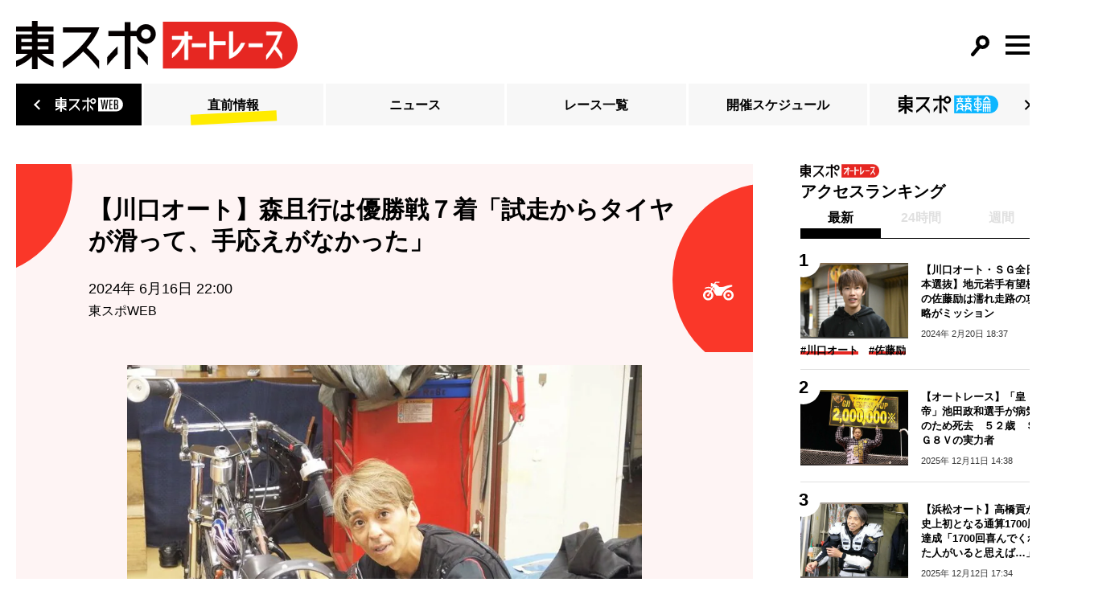

--- FILE ---
content_type: text/html; charset=utf-8
request_url: https://autorace.tokyo-sports.co.jp/articles/-/183
body_size: 9231
content:





<!DOCTYPE html>
<html lang="ja">
<head>
<meta charset="utf-8">
<meta http-equiv="X-UA-Compatible" content="IE=edge">

<script>
// ユーザーエージェント
var ua = navigator.userAgent.toLowerCase();
var ver = navigator.appVersion.toLowerCase();
var uaList = {};
uaList['isiPad'] = (ua.indexOf('ipad') > -1);
uaList['isAndroidTablet'] = (ua.indexOf('android') > -1) && (ua.indexOf('mobile') == -1);
uaList['isTablet'] = (uaList['isiPad'] || uaList['isAndroidTablet']);
 
// viewportの設定
var viewport = document.createElement('meta');
viewport.setAttribute('name', 'viewport');
if(uaList['isTablet']) {
    viewport.setAttribute('content', 'width=1280');
} else {
    viewport.setAttribute('content', 'width=device-width, initial-scale=1.0');
}
document.getElementsByTagName('head')[0].appendChild(viewport);
</script>
<meta name="referrer" content="unsafe-url">
  <meta name="robots" content="max-image-preview:large">
<meta name="format-detection" content="telephone=no">
<meta name="theme-color" content="#FFFFFF">
<title>【川口オート】森且行は優勝戦７着「試走からタイヤが滑って、手応えがなかった」 | 東スポオートレース</title>
<meta name="description" content="川口オートのナイター開催は１６日の最終日、１２Ｒで優勝戦が行われ、注目の森且行（５０＝川口）は…">
<meta property="og:locale" content="ja_JP">
<meta property="og:url" content="https://autorace.tokyo-sports.co.jp/articles/-/183">
  <meta property="og:type" content="article">
<meta property="og:title" content="【川口オート】森且行は優勝戦７着「試走からタイヤが滑って、手応えがなかった」 | 東スポオートレース">
<meta property="og:description" content="川口オートのナイター開催は１６日の最終日、１２Ｒで優勝戦が行われ、注目の森且行（５０＝川口）は…">
<meta property="og:site_name" content="東スポオートレース">
<meta property="og:image" content="https://tokyo-sports.ismcdn.jp/mwimgs/8/6/1200w/img_867e1a83843b2a13954257c3d83d66a1228734.jpg">
<meta property="fb:app_id" content="">
<meta name="twitter:card" content="summary_large_image">
<meta name="twitter:site" content="@tospo_autorace">

<script>
  window.dataLayer = window.dataLayer || [];
  dataLayer.push({"media":"MediaWeaver","articleId":"183","title":"【川口オート】森且行は優勝戦７着「試走からタイヤが滑って、手応えがなかった」","category":"news","pubDate":"2024/06/16","toTerm":547,"raceDate":"","racePlace":"","raceGrade":"","raceTime":"","raceType":"","raceComment":""});
</script>

<!-- Google Tag Manager -->
<script>(function(w,d,s,l,i){w[l]=w[l]||[];w[l].push({'gtm.start':
new Date().getTime(),event:'gtm.js'});var f=d.getElementsByTagName(s)[0],
j=d.createElement(s),dl=l!='dataLayer'?'&l='+l:'';j.async=true;j.src=
'https://www.googletagmanager.com/gtm.js?id='+i+dl;f.parentNode.insertBefore(j,f);
})(window,document,'script','dataLayer','GTM-ND55LMC6');</script>
<!-- End Google Tag Manager -->    <link rel="canonical" href="https://www.tokyo-sports.co.jp/articles/-/306263">
<link rel="icon" href="https://tokyo-sports-autorace.ismcdn.jp/common/images/favicon.ico">
<link rel="apple-touch-icon" sizes="180x180" href="https://tokyo-sports-autorace.ismcdn.jp/common/images/autorace/icon/apple-touch-icon.png?176576510">
<link rel="icon" type="image/png" sizes="192x192" href="https://tokyo-sports-autorace.ismcdn.jp/common/images/autorace/icon/android-touch-icon.png?176576510"><link rel="stylesheet" href="https://tokyo-sports-autorace.ismcdn.jp/resources/autorace/css/pc/leafs.css?rd=176576510">
<script src="https://code.jquery.com/jquery-3.6.1.min.js" integrity="sha256-o88AwQnZB+VDvE9tvIXrMQaPlFFSUTR+nldQm1LuPXQ=" crossorigin="anonymous"></script>
<script defer src="https://tokyo-sports-autorace.ismcdn.jp/common/js/lib/lozad.js?rd=176576510"></script>
<script defer src="https://tokyo-sports-autorace.ismcdn.jp/common/js/lib/webticker.min.js?rd=176576510"></script>

<script>
window.TOOLS = {};
window.TOOLS.cdn = 'https://tokyo-sports-autorace.ismcdn.jp';
window.TOOLS.time = '2025/12/15 11:18';
window.TOOLS.rd = '176576510';
</script>
<script defer src="https://tokyo-sports-autorace.ismcdn.jp/resources/autorace/js/pc/leafs.js?rd=176576510"></script>
<script type="application/ld+json">
[{"@context":"http://schema.org","@type":"BreadcrumbList","itemListElement":[{"@type":"ListItem","position":1,"item":{"@id":"https://autorace.tokyo-sports.co.jp","name":"東スポWEB"}},{"@type":"ListItem","position":2,"item":{"@id":"https://autorace.tokyo-sports.co.jp/articles/-/183","name":"【川口オート】森且行は優勝戦７着「試走からタイヤが滑って、手応えがなかった」"}}]},{"@context":"http://schema.org","@type":"NewsArticle","mainEntityOfPage":{"@type":"WebPage","@id":"https://autorace.tokyo-sports.co.jp/articles/-/183"},"headline":"【川口オート】森且行は優勝戦７着「試走からタイヤが滑って、手応えがなかった」","image":{"@type":"ImageObject","url":"https://tokyo-sports.ismcdn.jp/mwimgs/8/6/1200w/img_867e1a83843b2a13954257c3d83d66a1228734.jpg","width":"1200","height":"900"},"author":{"@type":"Organization","name":"東スポオートレース","url":"https://autorace.tokyo-sports.co.jp"},"publisher":{"@type":"Organization","name":"東スポオートレース"},"description":"川口オートのナイター開催は１６日の最終日、１２Ｒで優勝戦が行われ、注目の森且行（５０＝川口）は７着大敗。昨年４月の復帰後初優勝はまたもお預けとなった。制したのは、０Ｈから快ペースで逃げ切った中村友和…","datePublished":"2024-06-16T22:00:00+09:00","dateModified":"2024-06-16T22:26:00+09:00"}]
</script>
<script async src="https://securepubads.g.doubleclick.net/tag/js/gpt.js"></script>
<script>
  window.googletag = window.googletag || { cmd: [] };
  googletag.cmd.push(function () {
    

    googletag.pubads().addEventListener('slotRenderEnded', function(event) {
      var slot = event.slot;
      var unitCode = slot.getAdUnitPath();
      if (!(event.isEmpty)) {

        //オーバーレイ広告の表示調整
        if (unitCode == "/10945543/S_autorace_overlay") {
          const adOverlay = document.querySelector(".js-ad-overlay");
          const closeBtn = document.querySelector(".js-ad-close");
          if (closeBtn.parentElement) {
            closeBtn.parentElement.style.display = 'flex';
          }
          if (closeBtn) {
            closeBtn.style.display = 'flex';
            adOverlay.style.background = '#efefef';
            adOverlay.style.paddingTop = '10px';
          }
        }

        //ゲート広告の表示調整
        if (unitCode == "/10945543/P_autorace_gate_header") {
          const adGate = document.querySelector(".js-ad-gate");
          const headerEl = document.querySelector(".js-header");
          headerEl.classList.add("js-ad-gate-header");
          adGate.style.minHeight = '250px';
        }
      }
    });

    googletag.pubads().enableSingleRequest();
    googletag.pubads().collapseEmptyDivs();
    googletag.enableServices();
  });

</script></head>
<body>

<!-- Google Tag Manager (noscript) -->
<noscript><iframe src="https://www.googletagmanager.com/ns.html?id=GTM-ND55LMC6"
height="0" width="0" style="display:none;visibility:hidden"></iframe></noscript>
<!-- End Google Tag Manager (noscript) -->
<div class="ad-gate-wrap js-ad-gate">



</div>
<div class="l-wrap">


<header class="g-header l-header js-header">
  <div class="l-header-content js-header-content">
    <div class="g-header-top u-lg-mb-9">
<div class="g-header-logo">
  <a class="g-header-logo__link" href="/">
    <img class="g-header-logo__img" src="https://tokyo-sports-autorace.ismcdn.jp/common/images/autorace/logo/logo_autorace_h.svg" alt="東スポオートレース" width="350" height="60">
  </a>
</div><div class="g-header-tools">
  <div class="g-header-search js-header-search">
    <form action="/list/search" class="g-header-search__form">
      <input type="text" name="fulltext" class="g-header-search__input" placeholder="キーワード検索">
      <button type="submit" value="検索" class="g-header-search__submit"></button>
    </form>
    <button type="button" class="g-closed-btn js-closed">
      <span class="g-closed-btn__item"></span>
      <span class="g-closed-btn__item"></span>
    </button>
  </div>
  <div class="g-header-tools__main js-main">
    <div class="g-header-tools__search js-search">
      <img class="g-header-tools__img" src="https://tokyo-sports-autorace.ismcdn.jp/common/images/autorace/icon/icon-serach.svg" alt="search" width="30" height="30">
    </div>
    <button type="button" class="g-header-burger js-burger">
      <span class="g-header-burger__border js-border"></span>
      <span class="g-header-burger__border js-border"></span>
      <span class="g-header-burger__border js-border"></span>
    </button>
  </div>
</div>
<div class="g-header-menu js-header-menu">
  <div class="g-header-menu__list">
    <a class="g-header-menu__item" href="/">TOP</a>
    <a class="g-header-menu__item" href="/list/realtime">直前情報</a>
    <a class="g-header-menu__item" href="/list/news">ニュース</a>
    <a class="g-header-menu__item" href="/list/race">レース一覧</a>
    <a class="g-header-menu__item" href="/list/schedule">スケジュール</a>
    <a class="g-header-menu__item" href="https://keirin.tokyo-sports.co.jp/"target="_blank">東スポ競輪</a>
    <a class="g-header-menu__item" href="https://www.tokyo-sports.co.jp/"target="_blank">東スポWEB</a>
    <a class="g-header-menu__item" href="https://tospo-keiba.jp/"target="_blank">東スポ競馬</a>
  </div>
  <div class="g-header-menu__sns-icon">
    <a class="g-header-menu__link" href="https://twitter.com/tospo_autorace" target="_blank">
      <img class="g-header-menu__img" src="https://tokyo-sports-autorace.ismcdn.jp/common/images/autorace/icon/icon-x.png" alt="twitter" width="40" height="30">
    </a>
  </div>
</div>
<div class="g-overlay js-overlay"></div>    </div>

<nav>
  <ul class="g-header-nav">
      <li class="g-header-nav__item --web">
        <a class="g-header-nav__link --group" href="https://www.tokyo-sports.co.jp/" target="_blank">
          <div class="g-header-nav__img-wrap">
            <img class="g-header-nav__img" alt="東スポWEB" src="https://tokyo-sports-autorace.ismcdn.jp/common/images/autorace/logo/logo-tospoweb-w.svg" width="84" height="14">
          </div>
        </a>
      </li>
    <li class="g-header-nav__item --realtime">
      <a class="g-header-nav__link u-sm-px-2" href="/list/realtime">直前情報</a>
    </li>
    <li class="g-header-nav__item --news">
      <a class="g-header-nav__link " href="/list/news">ニュース</a>
    </li>
    <li class="g-header-nav__item --race">
      <a class="g-header-nav__link " href="/list/race">レース一覧</a>
    </li>
    <li class="g-header-nav__item --schedule">
      <a class="g-header-nav__link u-sm-px-2" href="/list/schedule">開催スケジュール</a>
    </li>
      <li class="g-header-nav__item --keirin">
        <a class="g-header-nav__link --group" href="https://keirin.tokyo-sports.co.jp/" target="_blank">
          <div class="g-header-nav__img-wrap">
            <img class="g-header-nav__img" alt="東スポ競輪" src="https://tokyo-sports-autorace.ismcdn.jp/common/images/autorace/logo/logo_keirin_h.svg" width="124" height="24">
          </div>
        </a>
      </li>
  </ul>
</nav>  </div>
</header>
  <div class="l-content u-lg-mb-41 u-lg-pt-24 u-sm-mb-19 u-sm-pt-8">
    <main class="l-main">


      <article>
        <div class="article u-lg-mb-13 u-sm-mb-6">

<div class="article-header">
  <div class="article-header__info u-lg-mb-8 u-sm-mb-6">
    <h1 class="article-header__ttl">【川口オート】森且行は優勝戦７着「試走からタイヤが滑って、手応えがなかった」</h1>
    <div class="u-lg-mb-5 u-sm-mb-5">
      <time class="article-header__time" datetime="2024/06/16 22:00">2024年 6月16日 22:00</time>
    </div>
      <div class="article-header__author">
          <div class ="c-author"><div class="c-author__name">東スポWEB</div></div>
      </div>
  </div>
  <div class="article-header__img-wrap">
    <img class="article-header__img" src="https://tokyo-sports.ismcdn.jp/mwimgs/8/6/800w/img_867e1a83843b2a13954257c3d83d66a1228734.jpg" width="720" height="479" alt="【川口オート】森且行は優勝戦７着「試走からタイヤが滑って、手応えがなかった」">
  </div>
  <div class="article-header__caption">優勝戦を振り返る森且行</div>
</div>

  <div class="article-body u-lg-mb-37 u-lg-mx-auto u-sm-pb-4 u-sm-px-8">
    <p>　川口オートのナイター開催は１６日の最終日、１２Ｒで優勝戦が行われ、注目の森且行（５０＝川口）は７着大敗。昨年４月の復帰後初優勝はまたもお預けとなった。制したのは、０Ｈから快ペースで逃げ切った中村友和（３４＝浜松）。今年初で、通算９度目の優勝となった。</p>

<p>　スタートで同ハンの佐藤摩弥（３２＝川口）に叩かれ、序盤から苦戦を強いられた。「試走からタイヤが滑って、手応えがなかった。マヤちゃんより先はあったけど、手前から滑るから全然ダメ…」。</p>

<p>　３番手を確保していたのは前半３周まで。中村雅人にさばかれた４周３角以降は徐々に順位を下げ、場内を沸かせるシーンを演出することはできなかった。</p>

<p>「かなり使っているタイヤのせいもあるけど、ここまで来るとエンジンかな。なんかスッキリしないよね」</p>

<p>　次節の浜松Ｇ２（６月１９～２３日）はデイ開催ということもあり「また滑りとの戦いかな。浜松は（インしか効かず）雨も苦手だし、いろいろ考えないと」と話し、慌ただしく撤収作業に追われていた。</p>

  </div>
<div class="article-footer">
    <div class="article-footer__authors">
        <div class="article-footer-author">
            <div class="article-footer-author__info">
              <div class="article-footer-author__name">東スポWEB</div>
              <div class="article-footer-author__profile">１９６０年創刊の夕刊娯楽紙「東京スポーツ」を発行する東京スポーツ新聞社が運営。驚きと喜び、夢と笑いで世の中を彩る総合エンターテインメントメディア</div>
            </div>
        </div>
    </div>
</div>        </div>
        <div class="u-lg-mb-5 u-lg-px-250 u-lg-pb-15 u-sm-mb-6 u-sm-mx-7 u-sm-pb-4 u-border-b-gray250">

<div class="c-sns-share">
  <a href="https://www.facebook.com/sharer/sharer.php?u=https://autorace.tokyo-sports.co.jp/articles/-/183" class="c-sns-share__item --facebook" target="_blank"><span class="c-sns-share__icon"></span>シェアする</a>
  <a href="https://x.com/intent/tweet?url=https://autorace.tokyo-sports.co.jp/articles/-/183&text=%E3%80%90%E5%B7%9D%E5%8F%A3%E3%82%AA%E3%83%BC%E3%83%88%E3%80%91%E6%A3%AE%E4%B8%94%E8%A1%8C%E3%81%AF%E5%84%AA%E5%8B%9D%E6%88%A6%EF%BC%97%E7%9D%80%E3%80%8C%E8%A9%A6%E8%B5%B0%E3%81%8B%E3%82%89%E3%82%BF%E3%82%A4%E3%83%A4%E3%81%8C%E6%BB%91%E3%81%A3%E3%81%A6%E3%80%81%E6%89%8B%E5%BF%9C%E3%81%88%E3%81%8C%E3%81%AA%E3%81%8B%E3%81%A3%E3%81%9F%E3%80%8D" class="c-sns-share__item --post" target="_blank"><span class="c-sns-share__icon"></span>ポストする</a>
</div>        </div>
      </article>


  <div class="u-lg-mb-40 u-sm-mb-24 u-sm-px-8">
<nav>
  <div class="c-breadcrumb">
    <ol>
        <li class="c-breadcrumb__item">
          <a class="c-breadcrumb__link" href="/" >東スポオートレース</a>
        </li>
        <li class="c-breadcrumb__item">
          <a class="c-breadcrumb__link" href="/articles/-/183" >【川口オート】森且行は優勝戦７着「試走からタイヤが滑って、手応えがなかった」</a>
        </li>
    </ol>
  </div>
</nav>  </div>



  <section class="m-sub-content u-sm-mb-46 u-sm-px-8 u-lg-mb-40">
    <h2 class="c-sub-content-headline u-lg-mb-15 u-sm-mb-18">関連記事</h2>
    <div class="m-sub-content__list">
        <article class="m-sub-content__item">
          <a class="m-article --col4" href="/articles/-/670">
<div class="m-article__img-wrap" style="background-image: url(https://tokyo-sports.ismcdn.jp/mwimgs/1/9/800w/img_19fd4b842145a0fd0a248df383059324184240.jpg)">  <img src="[data-uri]" data-src="https://tokyo-sports.ismcdn.jp/mwimgs/1/9/290w/img_19fd4b842145a0fd0a248df383059324184240.jpg" data-srcset="https://tokyo-sports.ismcdn.jp/mwimgs/1/9/800w/img_19fd4b842145a0fd0a248df383059324184240.jpg 1x,https://tokyo-sports.ismcdn.jp/mwimgs/1/9/800w/img_19fd4b842145a0fd0a248df383059324184240.jpg 2x" width="290" height="198" class="m-article__img lazy" alt="【川口オート・ＧⅡメモリアル】優出の佐藤摩弥は足周り良化で気配上々「跳ねは大幅に軽減した」">
</div>
<div class="m-article__info">
  <h3 class="m-article__ttl">【川口オート・ＧⅡメモリアル】優出の佐藤摩弥は足周り良化で気配上々「跳ねは大幅に軽減した」</h3>
<div class="m-article__date"><time class="c-date" datetime="2025-11-15T19:17:00+09:00">2025年 11月15日 19:17</time></div>  </div>
</a>
<div class="c-tags --col4 u-lg-px-6"><a class="c-tags__item" href="/list/tag/%E5%B7%9D%E5%8F%A3%E3%82%AA%E3%83%BC%E3%83%88">#川口オート</a><a class="c-tags__item" href="/list/tag/%E4%BD%90%E8%97%A4%E6%91%A9%E5%BC%A5">#佐藤摩弥</a></div>
        </article>
        <article class="m-sub-content__item">
          <a class="m-article --col4" href="/articles/-/669">
<div class="m-article__img-wrap" style="background-image: url(https://tokyo-sports.ismcdn.jp/mwimgs/8/8/800w/img_885f0f85b1b307a8d84711b93d5cefbf133347.jpg)">  <img src="[data-uri]" data-src="https://tokyo-sports.ismcdn.jp/mwimgs/8/8/290w/img_885f0f85b1b307a8d84711b93d5cefbf133347.jpg" data-srcset="https://tokyo-sports.ismcdn.jp/mwimgs/8/8/800w/img_885f0f85b1b307a8d84711b93d5cefbf133347.jpg 1x,https://tokyo-sports.ismcdn.jp/mwimgs/8/8/800w/img_885f0f85b1b307a8d84711b93d5cefbf133347.jpg 2x" width="290" height="198" class="m-article__img lazy" alt="【川口オート・ＧⅡメモリアル】丹村飛竜　速攻劇で快勝「エンジンは全体的にいい」">
</div>
<div class="m-article__info">
  <h3 class="m-article__ttl">【川口オート・ＧⅡメモリアル】丹村飛竜　速攻劇で快勝「エンジンは全体的にいい」</h3>
<div class="m-article__date"><time class="c-date" datetime="2025-11-14T19:39:00+09:00">2025年 11月14日 19:39</time></div>  </div>
</a>
<div class="c-tags --col4 u-lg-px-6"><a class="c-tags__item" href="/list/tag/%E5%B7%9D%E5%8F%A3%E3%82%AA%E3%83%BC%E3%83%88">#川口オート</a><a class="c-tags__item" href="/list/tag/%E4%B8%B9%E6%9D%91%E9%A3%9B%E7%AB%9C">#丹村飛竜</a></div>
        </article>
        <article class="m-sub-content__item">
          <a class="m-article --col4" href="/articles/-/668">
<div class="m-article__img-wrap" style="background-image: url(https://tokyo-sports.ismcdn.jp/mwimgs/2/4/800w/img_2438fdfbfb802ea6c3e1ddfeeb04b9df203637.jpg)">  <img src="[data-uri]" data-src="https://tokyo-sports.ismcdn.jp/mwimgs/2/4/290w/img_2438fdfbfb802ea6c3e1ddfeeb04b9df203637.jpg" data-srcset="https://tokyo-sports.ismcdn.jp/mwimgs/2/4/800w/img_2438fdfbfb802ea6c3e1ddfeeb04b9df203637.jpg 1x,https://tokyo-sports.ismcdn.jp/mwimgs/2/4/800w/img_2438fdfbfb802ea6c3e1ddfeeb04b9df203637.jpg 2x" width="290" height="198" class="m-article__img lazy" alt="【川口オート・ＧⅡメモリアル】竹本修が通算５００勝「全く忘れていた！」">
</div>
<div class="m-article__info">
  <h3 class="m-article__ttl">【川口オート・ＧⅡメモリアル】竹本修が通算５００勝「全く忘れていた！」</h3>
<div class="m-article__date"><time class="c-date" datetime="2025-11-14T15:25:00+09:00">2025年 11月14日 15:25</time></div>  </div>
</a>
<div class="c-tags --col4 u-lg-px-6"><a class="c-tags__item" href="/list/tag/%E5%B7%9D%E5%8F%A3%E3%82%AA%E3%83%BC%E3%83%88">#川口オート</a></div>
        </article>
        <article class="m-sub-content__item">
          <a class="m-article --col4" href="/articles/-/667">
<div class="m-article__img-wrap" style="background-image: url(https://tokyo-sports.ismcdn.jp/mwimgs/1/0/800w/img_10f73e2a96aa6d7b555bc74c07b1d62c167079.jpg)">  <img src="[data-uri]" data-src="https://tokyo-sports.ismcdn.jp/mwimgs/1/0/290w/img_10f73e2a96aa6d7b555bc74c07b1d62c167079.jpg" data-srcset="https://tokyo-sports.ismcdn.jp/mwimgs/1/0/800w/img_10f73e2a96aa6d7b555bc74c07b1d62c167079.jpg 1x,https://tokyo-sports.ismcdn.jp/mwimgs/1/0/800w/img_10f73e2a96aa6d7b555bc74c07b1d62c167079.jpg 2x" width="290" height="198" class="m-article__img lazy" alt="【川口オート・ＧⅡメモリアル】近況好調の浅倉樹良　亡き大先輩の分まで「思いを込めて走ります」">
</div>
<div class="m-article__info">
  <h3 class="m-article__ttl">【川口オート・ＧⅡメモリアル】近況好調の浅倉樹良　亡き大先輩の分まで「思いを込めて走ります」</h3>
<div class="m-article__date"><time class="c-date" datetime="2025-11-12T19:36:00+09:00">2025年 11月12日 19:36</time></div>  </div>
</a>
<div class="c-tags --col4 u-lg-px-6"><a class="c-tags__item" href="/list/tag/%E5%B7%9D%E5%8F%A3%E3%82%AA%E3%83%BC%E3%83%88">#川口オート</a></div>
        </article>
    </div>
  </section>

  <section class="m-sub-content u-sm-mb-46 u-sm-px-8 u-lg-mb-40">
    <h2 class="c-sub-content-headline u-lg-mb-18 u-sm-mb-15">ピックアップ</h2>
    <div class="m-sub-content__list">
        <div class="m-sub-content__item">
          <a class="m-article --col4" href="/articles/-/699"data-event="ピックアップ">
<div class="m-article__img-wrap" style="background-image: url(https://tokyo-sports.ismcdn.jp/mwimgs/1/a/800w/img_1abbe796d73d22d0503e34cd847ec846124582.jpg)">  <img src="[data-uri]" data-src="https://tokyo-sports.ismcdn.jp/mwimgs/1/a/290w/img_1abbe796d73d22d0503e34cd847ec846124582.jpg" data-srcset="https://tokyo-sports.ismcdn.jp/mwimgs/1/a/800w/img_1abbe796d73d22d0503e34cd847ec846124582.jpg 1x,https://tokyo-sports.ismcdn.jp/mwimgs/1/a/800w/img_1abbe796d73d22d0503e34cd847ec846124582.jpg 2x" width="290" height="198" class="m-article__img lazy" alt="【浜松オート】高橋貢が史上初となる通算1700勝達成「1700回喜んでくれた人がいると思えば…」">
</div>
<div class="m-article__info">
  <h3 class="m-article__ttl">【浜松オート】高橋貢が史上初となる通算1700勝達成「1700回喜んでくれた人がいると思えば…」</h3>
<div class="m-article__date"><time class="c-date" datetime="2025-12-12T17:34:00+09:00">2025年 12月12日 17:34</time></div>  </div>
</a>
<div class="c-tags --col4 u-lg-px-6"></div>
        </div>
        <div class="m-sub-content__item">
          <a class="m-article --col4" href="/articles/-/698"data-event="ピックアップ">
<div class="m-article__img-wrap" style="background-image: url(https://tokyo-sports.ismcdn.jp/mwimgs/c/c/800w/img_cc107df55c461a8a32fe90a71c8be31a246693.jpg)">  <img src="[data-uri]" data-src="https://tokyo-sports.ismcdn.jp/mwimgs/c/c/290w/img_cc107df55c461a8a32fe90a71c8be31a246693.jpg" data-srcset="https://tokyo-sports.ismcdn.jp/mwimgs/c/c/800w/img_cc107df55c461a8a32fe90a71c8be31a246693.jpg 1x,https://tokyo-sports.ismcdn.jp/mwimgs/c/c/800w/img_cc107df55c461a8a32fe90a71c8be31a246693.jpg 2x" width="290" height="198" class="m-article__img lazy" alt="【オートレース】「皇帝」池田政和選手が病気のため死去　５２歳　ＳＧ８Ｖの実力者">
</div>
<div class="m-article__info">
  <h3 class="m-article__ttl">【オートレース】「皇帝」池田政和選手が病気のため死去　５２歳　ＳＧ８Ｖの実力者</h3>
<div class="m-article__date"><time class="c-date" datetime="2025-12-11T14:38:00+09:00">2025年 12月11日 14:38</time></div>  </div>
</a>
<div class="c-tags --col4 u-lg-px-6"></div>
        </div>
        <div class="m-sub-content__item">
          <a class="m-article --col4" href="/articles/-/697"data-event="ピックアップ">
<div class="m-article__img-wrap" style="background-image: url(https://tokyo-sports.ismcdn.jp/mwimgs/8/5/800w/img_85fcefac6222fcfa15bc86fa4b4b2e22113175.jpg)">  <img src="[data-uri]" data-src="https://tokyo-sports.ismcdn.jp/mwimgs/8/5/290w/img_85fcefac6222fcfa15bc86fa4b4b2e22113175.jpg" data-srcset="https://tokyo-sports.ismcdn.jp/mwimgs/8/5/800w/img_85fcefac6222fcfa15bc86fa4b4b2e22113175.jpg 1x,https://tokyo-sports.ismcdn.jp/mwimgs/8/5/800w/img_85fcefac6222fcfa15bc86fa4b4b2e22113175.jpg 2x" width="290" height="198" class="m-article__img lazy" alt="【山陽オート】新人・植村愛悠斗が史上最年少優勝を達成">
</div>
<div class="m-article__info">
  <h3 class="m-article__ttl">【山陽オート】新人・植村愛悠斗が史上最年少優勝を達成</h3>
<div class="m-article__date"><time class="c-date" datetime="2025-12-10T19:49:00+09:00">2025年 12月10日 19:49</time></div>  </div>
</a>
<div class="c-tags --col4 u-lg-px-6"></div>
        </div>
        <div class="m-sub-content__item">
          <a class="m-article --col4" href="/articles/-/696"data-event="ピックアップ">
<div class="m-article__img-wrap" style="background-image: url(https://tokyo-sports.ismcdn.jp/mwimgs/2/a/800w/img_2a39c9b1dce3ffde34a7a12fb856d1c9256930.jpg)">  <img src="[data-uri]" data-src="https://tokyo-sports.ismcdn.jp/mwimgs/2/a/290w/img_2a39c9b1dce3ffde34a7a12fb856d1c9256930.jpg" data-srcset="https://tokyo-sports.ismcdn.jp/mwimgs/2/a/800w/img_2a39c9b1dce3ffde34a7a12fb856d1c9256930.jpg 1x,https://tokyo-sports.ismcdn.jp/mwimgs/2/a/800w/img_2a39c9b1dce3ffde34a7a12fb856d1c9256930.jpg 2x" width="290" height="198" class="m-article__img lazy" alt="【伊勢崎オート・ＧⅡレジェンドＣ】高橋義弘がＧⅡ初制覇「エンジンもスタートも最高！」">
</div>
<div class="m-article__info">
  <h3 class="m-article__ttl">【伊勢崎オート・ＧⅡレジェンドＣ】高橋義弘がＧⅡ初制覇「エンジンもスタートも最高！」</h3>
<div class="m-article__date"><time class="c-date" datetime="2025-12-07T19:00:00+09:00">2025年 12月7日 19:00</time></div>  </div>
</a>
<div class="c-tags --col4 u-lg-px-6"></div>
        </div>
    </div>
  </section>

  <section class="m-sub-content u-lg-mb-28 u-sm-mb-23 u-sm-px-8">
    <h2 class="c-sub-content-headline u-lg-mb-18 u-sm-mb-16">新着記事</h2>
    <div class="m-sub-content__list">
        <div class="m-sub-content__item">
          <a class="m-article --col4" href="/articles/-/699">
<div class="m-article__img-wrap" style="background-image: url(https://tokyo-sports.ismcdn.jp/mwimgs/1/a/800w/img_1abbe796d73d22d0503e34cd847ec846124582.jpg)">  <img src="[data-uri]" data-src="https://tokyo-sports.ismcdn.jp/mwimgs/1/a/290w/img_1abbe796d73d22d0503e34cd847ec846124582.jpg" data-srcset="https://tokyo-sports.ismcdn.jp/mwimgs/1/a/800w/img_1abbe796d73d22d0503e34cd847ec846124582.jpg 1x,https://tokyo-sports.ismcdn.jp/mwimgs/1/a/800w/img_1abbe796d73d22d0503e34cd847ec846124582.jpg 2x" width="290" height="198" class="m-article__img lazy" alt="【浜松オート】高橋貢が史上初となる通算1700勝達成「1700回喜んでくれた人がいると思えば…」">
</div>
<div class="m-article__info">
  <h3 class="m-article__ttl">【浜松オート】高橋貢が史上初となる通算1700勝達成「1700回喜んでくれた人がいると思えば…」</h3>
<div class="m-article__date"><time class="c-date" datetime="2025-12-12T17:34:00+09:00">2025年 12月12日 17:34</time></div>  </div>
</a>
<div class="c-tags --col4 u-lg-px-6"><a class="c-tags__item" href="/list/tag/%E6%B5%9C%E6%9D%BE%E3%82%AA%E3%83%BC%E3%83%88">#浜松オート</a><a class="c-tags__item" href="/list/tag/%E9%AB%98%E6%A9%8B%E8%B2%A2">#高橋貢</a></div>
        </div>
        <div class="m-sub-content__item">
          <a class="m-article --col4" href="/articles/-/698">
<div class="m-article__img-wrap" style="background-image: url(https://tokyo-sports.ismcdn.jp/mwimgs/c/c/800w/img_cc107df55c461a8a32fe90a71c8be31a246693.jpg)">  <img src="[data-uri]" data-src="https://tokyo-sports.ismcdn.jp/mwimgs/c/c/290w/img_cc107df55c461a8a32fe90a71c8be31a246693.jpg" data-srcset="https://tokyo-sports.ismcdn.jp/mwimgs/c/c/800w/img_cc107df55c461a8a32fe90a71c8be31a246693.jpg 1x,https://tokyo-sports.ismcdn.jp/mwimgs/c/c/800w/img_cc107df55c461a8a32fe90a71c8be31a246693.jpg 2x" width="290" height="198" class="m-article__img lazy" alt="【オートレース】「皇帝」池田政和選手が病気のため死去　５２歳　ＳＧ８Ｖの実力者">
</div>
<div class="m-article__info">
  <h3 class="m-article__ttl">【オートレース】「皇帝」池田政和選手が病気のため死去　５２歳　ＳＧ８Ｖの実力者</h3>
<div class="m-article__date"><time class="c-date" datetime="2025-12-11T14:38:00+09:00">2025年 12月11日 14:38</time></div>  </div>
</a>
<div class="c-tags --col4 u-lg-px-6"></div>
        </div>
        <div class="m-sub-content__item">
          <a class="m-article --col4" href="/articles/-/697">
<div class="m-article__img-wrap" style="background-image: url(https://tokyo-sports.ismcdn.jp/mwimgs/8/5/800w/img_85fcefac6222fcfa15bc86fa4b4b2e22113175.jpg)">  <img src="[data-uri]" data-src="https://tokyo-sports.ismcdn.jp/mwimgs/8/5/290w/img_85fcefac6222fcfa15bc86fa4b4b2e22113175.jpg" data-srcset="https://tokyo-sports.ismcdn.jp/mwimgs/8/5/800w/img_85fcefac6222fcfa15bc86fa4b4b2e22113175.jpg 1x,https://tokyo-sports.ismcdn.jp/mwimgs/8/5/800w/img_85fcefac6222fcfa15bc86fa4b4b2e22113175.jpg 2x" width="290" height="198" class="m-article__img lazy" alt="【山陽オート】新人・植村愛悠斗が史上最年少優勝を達成">
</div>
<div class="m-article__info">
  <h3 class="m-article__ttl">【山陽オート】新人・植村愛悠斗が史上最年少優勝を達成</h3>
<div class="m-article__date"><time class="c-date" datetime="2025-12-10T19:49:00+09:00">2025年 12月10日 19:49</time></div>  </div>
</a>
<div class="c-tags --col4 u-lg-px-6"><a class="c-tags__item" href="/list/tag/%E5%B1%B1%E9%99%BD%E3%82%AA%E3%83%BC%E3%83%88">#山陽オート</a></div>
        </div>
        <div class="m-sub-content__item">
          <a class="m-article --col4" href="/articles/-/696">
<div class="m-article__img-wrap" style="background-image: url(https://tokyo-sports.ismcdn.jp/mwimgs/2/a/800w/img_2a39c9b1dce3ffde34a7a12fb856d1c9256930.jpg)">  <img src="[data-uri]" data-src="https://tokyo-sports.ismcdn.jp/mwimgs/2/a/290w/img_2a39c9b1dce3ffde34a7a12fb856d1c9256930.jpg" data-srcset="https://tokyo-sports.ismcdn.jp/mwimgs/2/a/800w/img_2a39c9b1dce3ffde34a7a12fb856d1c9256930.jpg 1x,https://tokyo-sports.ismcdn.jp/mwimgs/2/a/800w/img_2a39c9b1dce3ffde34a7a12fb856d1c9256930.jpg 2x" width="290" height="198" class="m-article__img lazy" alt="【伊勢崎オート・ＧⅡレジェンドＣ】高橋義弘がＧⅡ初制覇「エンジンもスタートも最高！」">
</div>
<div class="m-article__info">
  <h3 class="m-article__ttl">【伊勢崎オート・ＧⅡレジェンドＣ】高橋義弘がＧⅡ初制覇「エンジンもスタートも最高！」</h3>
<div class="m-article__date"><time class="c-date" datetime="2025-12-07T19:00:00+09:00">2025年 12月7日 19:00</time></div>  </div>
</a>
<div class="c-tags --col4 u-lg-px-6"><a class="c-tags__item" href="/list/tag/%E4%BC%8A%E5%8B%A2%E5%B4%8E%E3%82%AA%E3%83%BC%E3%83%88">#伊勢崎オート</a><a class="c-tags__item" href="/list/tag/%E9%AB%98%E6%A9%8B%E7%BE%A9%E5%BC%98">#高橋義弘</a></div>
        </div>
    </div>

    <div class="m-sub-content__btn">
      <a class="c-btn" href="/list/news">すべて見る</a>
    </div>
  </section>
    </main>

  <div class="l-sub">



<div class="g-sub-ranking u-lg-mb-30 u-sm-px-5 u-sm-mb-27 js-tab-wrap">

  <div class="g-sub-ranking__inner u-lg-mb-11 u-sm-mb-8">
    <div class="g-sub-ranking__headline u-lg-mb-6 u-sm-mb-8">
        <div class="g-sub-ranking__logo"></div>
      <h2 class="g-sub-ranking__ttl">アクセスランキング</h2>
    </div>

    <div class="c-tab --sub-ranking"><div class="c-tab__menu js-tab --is-active">最新</div><div class="c-tab__menu js-tab">24時間</div><div class="c-tab__menu js-tab">週間</div></div>
    <div class="c-tab-content">
        <div class="g-sub-ranking__list js-tab-content --is-active" data-tab="sub-ranking">
            <div class="g-sub-ranking__item">
              <a class="m-article --row --sub" href="/articles/-/74">
<div class="m-article__img-wrap" style="background-image: url(https://tokyo-sports.ismcdn.jp/mwimgs/a/a/800w/img_aad60f3b277c1ad2d29344f25140de94117583.jpg)">  <img src="[data-uri]" data-src="https://tokyo-sports.ismcdn.jp/mwimgs/a/a/134w/img_aad60f3b277c1ad2d29344f25140de94117583.jpg" data-srcset="https://tokyo-sports.ismcdn.jp/mwimgs/a/a/800w/img_aad60f3b277c1ad2d29344f25140de94117583.jpg 1x,https://tokyo-sports.ismcdn.jp/mwimgs/a/a/800w/img_aad60f3b277c1ad2d29344f25140de94117583.jpg 2x" width="134" height="94" class="m-article__img lazy" alt="【川口オート・ＳＧ全日本選抜】地元若手有望株の佐藤励は濡れ走路の攻略がミッション">
</div>
<div class="m-article__info">
  <h3 class="m-article__ttl">【川口オート・ＳＧ全日本選抜】地元若手有望株の佐藤励は濡れ走路の攻略がミッション</h3>
<div class="m-article__date"><time class="c-date" datetime="2024-02-20T18:37:00+09:00">2024年 2月20日 18:37</time></div>  </div>
</a>
<div class="c-tags --row --sub"><a class="c-tags__item" href="/list/tag/%E5%B7%9D%E5%8F%A3%E3%82%AA%E3%83%BC%E3%83%88">#川口オート</a><a class="c-tags__item" href="/list/tag/%E4%BD%90%E8%97%A4%E5%8A%B1">#佐藤励</a></div>
            </div>
            <div class="g-sub-ranking__item">
              <a class="m-article --row --sub" href="/articles/-/698">
<div class="m-article__img-wrap" style="background-image: url(https://tokyo-sports.ismcdn.jp/mwimgs/c/c/800w/img_cc107df55c461a8a32fe90a71c8be31a246693.jpg)">  <img src="[data-uri]" data-src="https://tokyo-sports.ismcdn.jp/mwimgs/c/c/134w/img_cc107df55c461a8a32fe90a71c8be31a246693.jpg" data-srcset="https://tokyo-sports.ismcdn.jp/mwimgs/c/c/800w/img_cc107df55c461a8a32fe90a71c8be31a246693.jpg 1x,https://tokyo-sports.ismcdn.jp/mwimgs/c/c/800w/img_cc107df55c461a8a32fe90a71c8be31a246693.jpg 2x" width="134" height="94" class="m-article__img lazy" alt="【オートレース】「皇帝」池田政和選手が病気のため死去　５２歳　ＳＧ８Ｖの実力者">
</div>
<div class="m-article__info">
  <h3 class="m-article__ttl">【オートレース】「皇帝」池田政和選手が病気のため死去　５２歳　ＳＧ８Ｖの実力者</h3>
<div class="m-article__date"><time class="c-date" datetime="2025-12-11T14:38:00+09:00">2025年 12月11日 14:38</time></div>  </div>
</a>
<div class="c-tags --row --sub"></div>
            </div>
            <div class="g-sub-ranking__item">
              <a class="m-article --row --sub" href="/articles/-/699">
<div class="m-article__img-wrap" style="background-image: url(https://tokyo-sports.ismcdn.jp/mwimgs/1/a/800w/img_1abbe796d73d22d0503e34cd847ec846124582.jpg)">  <img src="[data-uri]" data-src="https://tokyo-sports.ismcdn.jp/mwimgs/1/a/134w/img_1abbe796d73d22d0503e34cd847ec846124582.jpg" data-srcset="https://tokyo-sports.ismcdn.jp/mwimgs/1/a/800w/img_1abbe796d73d22d0503e34cd847ec846124582.jpg 1x,https://tokyo-sports.ismcdn.jp/mwimgs/1/a/800w/img_1abbe796d73d22d0503e34cd847ec846124582.jpg 2x" width="134" height="94" class="m-article__img lazy" alt="【浜松オート】高橋貢が史上初となる通算1700勝達成「1700回喜んでくれた人がいると思えば…」">
</div>
<div class="m-article__info">
  <h3 class="m-article__ttl">【浜松オート】高橋貢が史上初となる通算1700勝達成「1700回喜んでくれた人がいると思えば…」</h3>
<div class="m-article__date"><time class="c-date" datetime="2025-12-12T17:34:00+09:00">2025年 12月12日 17:34</time></div>  </div>
</a>
<div class="c-tags --row --sub"><a class="c-tags__item" href="/list/tag/%E6%B5%9C%E6%9D%BE%E3%82%AA%E3%83%BC%E3%83%88">#浜松オート</a><a class="c-tags__item" href="/list/tag/%E9%AB%98%E6%A9%8B%E8%B2%A2">#高橋貢</a></div>
            </div>
            <div class="g-sub-ranking__item">
              <a class="m-article --row --sub" href="/articles/-/55">
<div class="m-article__img-wrap" style="background-image: url(https://tokyo-sports.ismcdn.jp/mwimgs/4/2/800w/img_42535d2aba86e4b38b016d94192b6204151524.jpg)">  <img src="[data-uri]" data-src="https://tokyo-sports.ismcdn.jp/mwimgs/4/2/134w/img_42535d2aba86e4b38b016d94192b6204151524.jpg" data-srcset="https://tokyo-sports.ismcdn.jp/mwimgs/4/2/800w/img_42535d2aba86e4b38b016d94192b6204151524.jpg 1x,https://tokyo-sports.ismcdn.jp/mwimgs/4/2/800w/img_42535d2aba86e4b38b016d94192b6204151524.jpg 2x" width="134" height="94" class="m-article__img lazy" alt="【山陽オート・ＧⅡ若獅子杯争奪戦】青木隆浩が通算１００勝達成で準決進出「これからも勝ちを伸ばしたい」">
</div>
<div class="m-article__info">
  <h3 class="m-article__ttl">【山陽オート・ＧⅡ若獅子杯争奪戦】青木隆浩が通算１００勝達成で準決進出「これからも勝ちを伸ばしたい」</h3>
<div class="m-article__date"><time class="c-date" datetime="2024-02-10T19:29:00+09:00">2024年 2月10日 19:29</time></div>  </div>
</a>
<div class="c-tags --row --sub"><a class="c-tags__item" href="/list/tag/%E5%B1%B1%E9%99%BD%E3%82%AA%E3%83%BC%E3%83%88">#山陽オート</a></div>
            </div>
            <div class="g-sub-ranking__item">
              <a class="m-article --row --sub" href="/articles/-/73">
<div class="m-article__img-wrap" style="background-image: url(https://tokyo-sports.ismcdn.jp/mwimgs/e/5/800w/img_e526ad4e16d5879ef36d239961fdaa02232852.jpg)">  <img src="[data-uri]" data-src="https://tokyo-sports.ismcdn.jp/mwimgs/e/5/134w/img_e526ad4e16d5879ef36d239961fdaa02232852.jpg" data-srcset="https://tokyo-sports.ismcdn.jp/mwimgs/e/5/800w/img_e526ad4e16d5879ef36d239961fdaa02232852.jpg 1x,https://tokyo-sports.ismcdn.jp/mwimgs/e/5/800w/img_e526ad4e16d5879ef36d239961fdaa02232852.jpg 2x" width="134" height="94" class="m-article__img lazy" alt="【川口オート・ＳＧ全日本選抜】森且行　５０歳初戦は後手に回り７着「スタートだね」">
</div>
<div class="m-article__info">
  <h3 class="m-article__ttl">【川口オート・ＳＧ全日本選抜】森且行　５０歳初戦は後手に回り７着「スタートだね」</h3>
<div class="m-article__date"><time class="c-date" datetime="2024-02-20T18:57:00+09:00">2024年 2月20日 18:57</time></div>  </div>
</a>
<div class="c-tags --row --sub"><a class="c-tags__item" href="/list/tag/%E5%B7%9D%E5%8F%A3%E3%82%AA%E3%83%BC%E3%83%88">#川口オート</a><a class="c-tags__item" href="/list/tag/%E6%A3%AE%E4%B8%94%E8%A1%8C">#森且行</a></div>
            </div>
        </div>
        <div class="g-sub-ranking__list js-tab-content" data-tab="sub-ranking">
            <div class="g-sub-ranking__item">
              <a class="m-article --row --sub" href="/articles/-/698">
<div class="m-article__img-wrap" style="background-image: url(https://tokyo-sports.ismcdn.jp/mwimgs/c/c/800w/img_cc107df55c461a8a32fe90a71c8be31a246693.jpg)">  <img src="[data-uri]" data-src="https://tokyo-sports.ismcdn.jp/mwimgs/c/c/134w/img_cc107df55c461a8a32fe90a71c8be31a246693.jpg" data-srcset="https://tokyo-sports.ismcdn.jp/mwimgs/c/c/800w/img_cc107df55c461a8a32fe90a71c8be31a246693.jpg 1x,https://tokyo-sports.ismcdn.jp/mwimgs/c/c/800w/img_cc107df55c461a8a32fe90a71c8be31a246693.jpg 2x" width="134" height="94" class="m-article__img lazy" alt="【オートレース】「皇帝」池田政和選手が病気のため死去　５２歳　ＳＧ８Ｖの実力者">
</div>
<div class="m-article__info">
  <h3 class="m-article__ttl">【オートレース】「皇帝」池田政和選手が病気のため死去　５２歳　ＳＧ８Ｖの実力者</h3>
<div class="m-article__date"><time class="c-date" datetime="2025-12-11T14:38:00+09:00">2025年 12月11日 14:38</time></div>  </div>
</a>
<div class="c-tags --row --sub"></div>
            </div>
            <div class="g-sub-ranking__item">
              <a class="m-article --row --sub" href="/articles/-/665">
<div class="m-article__img-wrap" style="background-image: url(https://tokyo-sports.ismcdn.jp/mwimgs/2/e/800w/img_2eb32986145d495db9f7ca5215388fbd202947.jpg)">  <img src="[data-uri]" data-src="https://tokyo-sports.ismcdn.jp/mwimgs/2/e/134w/img_2eb32986145d495db9f7ca5215388fbd202947.jpg" data-srcset="https://tokyo-sports.ismcdn.jp/mwimgs/2/e/800w/img_2eb32986145d495db9f7ca5215388fbd202947.jpg 1x,https://tokyo-sports.ismcdn.jp/mwimgs/2/e/800w/img_2eb32986145d495db9f7ca5215388fbd202947.jpg 2x" width="134" height="94" class="m-article__img lazy" alt="【オートレース】伊藤正司さんが病気のため死去　５９歳　９８年にＳＧ全日本選抜オートレース優勝">
</div>
<div class="m-article__info">
  <h3 class="m-article__ttl">【オートレース】伊藤正司さんが病気のため死去　５９歳　９８年にＳＧ全日本選抜オートレース優勝</h3>
<div class="m-article__date"><time class="c-date" datetime="2025-11-08T20:40:00+09:00">2025年 11月8日 20:40</time></div>  </div>
</a>
<div class="c-tags --row --sub"></div>
            </div>
            <div class="g-sub-ranking__item">
              <a class="m-article --row --sub" href="/articles/-/699">
<div class="m-article__img-wrap" style="background-image: url(https://tokyo-sports.ismcdn.jp/mwimgs/1/a/800w/img_1abbe796d73d22d0503e34cd847ec846124582.jpg)">  <img src="[data-uri]" data-src="https://tokyo-sports.ismcdn.jp/mwimgs/1/a/134w/img_1abbe796d73d22d0503e34cd847ec846124582.jpg" data-srcset="https://tokyo-sports.ismcdn.jp/mwimgs/1/a/800w/img_1abbe796d73d22d0503e34cd847ec846124582.jpg 1x,https://tokyo-sports.ismcdn.jp/mwimgs/1/a/800w/img_1abbe796d73d22d0503e34cd847ec846124582.jpg 2x" width="134" height="94" class="m-article__img lazy" alt="【浜松オート】高橋貢が史上初となる通算1700勝達成「1700回喜んでくれた人がいると思えば…」">
</div>
<div class="m-article__info">
  <h3 class="m-article__ttl">【浜松オート】高橋貢が史上初となる通算1700勝達成「1700回喜んでくれた人がいると思えば…」</h3>
<div class="m-article__date"><time class="c-date" datetime="2025-12-12T17:34:00+09:00">2025年 12月12日 17:34</time></div>  </div>
</a>
<div class="c-tags --row --sub"><a class="c-tags__item" href="/list/tag/%E6%B5%9C%E6%9D%BE%E3%82%AA%E3%83%BC%E3%83%88">#浜松オート</a><a class="c-tags__item" href="/list/tag/%E9%AB%98%E6%A9%8B%E8%B2%A2">#高橋貢</a></div>
            </div>
            <div class="g-sub-ranking__item">
              <a class="m-article --row --sub" href="/articles/-/446">
<div class="m-article__img-wrap" style="background-image: url(https://tokyo-sports.ismcdn.jp/mwimgs/0/f/800w/img_0f0907df31d0526413865bdb1ae1c856181262.jpg)">  <img src="[data-uri]" data-src="https://tokyo-sports.ismcdn.jp/mwimgs/0/f/134w/img_0f0907df31d0526413865bdb1ae1c856181262.jpg" data-srcset="https://tokyo-sports.ismcdn.jp/mwimgs/0/f/800w/img_0f0907df31d0526413865bdb1ae1c856181262.jpg 1x,https://tokyo-sports.ismcdn.jp/mwimgs/0/f/800w/img_0f0907df31d0526413865bdb1ae1c856181262.jpg 2x" width="134" height="94" class="m-article__img lazy" alt="【オートレース】ＭＶＰ鈴木圭一郎が感慨「記憶に残る年だった」">
</div>
<div class="m-article__info">
  <h3 class="m-article__ttl">【オートレース】ＭＶＰ鈴木圭一郎が感慨「記憶に残る年だった」</h3>
<div class="m-article__date"><time class="c-date" datetime="2025-03-11T15:55:00+09:00">2025年 3月11日 15:55</time></div>  </div>
</a>
<div class="c-tags --row --sub"><a class="c-tags__item" href="/list/tag/%E9%88%B4%E6%9C%A8%E5%9C%AD%E4%B8%80%E9%83%8E">#鈴木圭一郎</a></div>
            </div>
            <div class="g-sub-ranking__item">
              <a class="m-article --row --sub" href="/articles/-/697">
<div class="m-article__img-wrap" style="background-image: url(https://tokyo-sports.ismcdn.jp/mwimgs/8/5/800w/img_85fcefac6222fcfa15bc86fa4b4b2e22113175.jpg)">  <img src="[data-uri]" data-src="https://tokyo-sports.ismcdn.jp/mwimgs/8/5/134w/img_85fcefac6222fcfa15bc86fa4b4b2e22113175.jpg" data-srcset="https://tokyo-sports.ismcdn.jp/mwimgs/8/5/800w/img_85fcefac6222fcfa15bc86fa4b4b2e22113175.jpg 1x,https://tokyo-sports.ismcdn.jp/mwimgs/8/5/800w/img_85fcefac6222fcfa15bc86fa4b4b2e22113175.jpg 2x" width="134" height="94" class="m-article__img lazy" alt="【山陽オート】新人・植村愛悠斗が史上最年少優勝を達成">
</div>
<div class="m-article__info">
  <h3 class="m-article__ttl">【山陽オート】新人・植村愛悠斗が史上最年少優勝を達成</h3>
<div class="m-article__date"><time class="c-date" datetime="2025-12-10T19:49:00+09:00">2025年 12月10日 19:49</time></div>  </div>
</a>
<div class="c-tags --row --sub"><a class="c-tags__item" href="/list/tag/%E5%B1%B1%E9%99%BD%E3%82%AA%E3%83%BC%E3%83%88">#山陽オート</a></div>
            </div>
        </div>
        <div class="g-sub-ranking__list js-tab-content" data-tab="sub-ranking">
            <div class="g-sub-ranking__item">
              <a class="m-article --row --sub" href="/articles/-/698">
<div class="m-article__img-wrap" style="background-image: url(https://tokyo-sports.ismcdn.jp/mwimgs/c/c/800w/img_cc107df55c461a8a32fe90a71c8be31a246693.jpg)">  <img src="[data-uri]" data-src="https://tokyo-sports.ismcdn.jp/mwimgs/c/c/134w/img_cc107df55c461a8a32fe90a71c8be31a246693.jpg" data-srcset="https://tokyo-sports.ismcdn.jp/mwimgs/c/c/800w/img_cc107df55c461a8a32fe90a71c8be31a246693.jpg 1x,https://tokyo-sports.ismcdn.jp/mwimgs/c/c/800w/img_cc107df55c461a8a32fe90a71c8be31a246693.jpg 2x" width="134" height="94" class="m-article__img lazy" alt="【オートレース】「皇帝」池田政和選手が病気のため死去　５２歳　ＳＧ８Ｖの実力者">
</div>
<div class="m-article__info">
  <h3 class="m-article__ttl">【オートレース】「皇帝」池田政和選手が病気のため死去　５２歳　ＳＧ８Ｖの実力者</h3>
<div class="m-article__date"><time class="c-date" datetime="2025-12-11T14:38:00+09:00">2025年 12月11日 14:38</time></div>  </div>
</a>
<div class="c-tags --row --sub"></div>
            </div>
            <div class="g-sub-ranking__item">
              <a class="m-article --row --sub" href="/articles/-/665">
<div class="m-article__img-wrap" style="background-image: url(https://tokyo-sports.ismcdn.jp/mwimgs/2/e/800w/img_2eb32986145d495db9f7ca5215388fbd202947.jpg)">  <img src="[data-uri]" data-src="https://tokyo-sports.ismcdn.jp/mwimgs/2/e/134w/img_2eb32986145d495db9f7ca5215388fbd202947.jpg" data-srcset="https://tokyo-sports.ismcdn.jp/mwimgs/2/e/800w/img_2eb32986145d495db9f7ca5215388fbd202947.jpg 1x,https://tokyo-sports.ismcdn.jp/mwimgs/2/e/800w/img_2eb32986145d495db9f7ca5215388fbd202947.jpg 2x" width="134" height="94" class="m-article__img lazy" alt="【オートレース】伊藤正司さんが病気のため死去　５９歳　９８年にＳＧ全日本選抜オートレース優勝">
</div>
<div class="m-article__info">
  <h3 class="m-article__ttl">【オートレース】伊藤正司さんが病気のため死去　５９歳　９８年にＳＧ全日本選抜オートレース優勝</h3>
<div class="m-article__date"><time class="c-date" datetime="2025-11-08T20:40:00+09:00">2025年 11月8日 20:40</time></div>  </div>
</a>
<div class="c-tags --row --sub"></div>
            </div>
            <div class="g-sub-ranking__item">
              <a class="m-article --row --sub" href="/articles/-/697">
<div class="m-article__img-wrap" style="background-image: url(https://tokyo-sports.ismcdn.jp/mwimgs/8/5/800w/img_85fcefac6222fcfa15bc86fa4b4b2e22113175.jpg)">  <img src="[data-uri]" data-src="https://tokyo-sports.ismcdn.jp/mwimgs/8/5/134w/img_85fcefac6222fcfa15bc86fa4b4b2e22113175.jpg" data-srcset="https://tokyo-sports.ismcdn.jp/mwimgs/8/5/800w/img_85fcefac6222fcfa15bc86fa4b4b2e22113175.jpg 1x,https://tokyo-sports.ismcdn.jp/mwimgs/8/5/800w/img_85fcefac6222fcfa15bc86fa4b4b2e22113175.jpg 2x" width="134" height="94" class="m-article__img lazy" alt="【山陽オート】新人・植村愛悠斗が史上最年少優勝を達成">
</div>
<div class="m-article__info">
  <h3 class="m-article__ttl">【山陽オート】新人・植村愛悠斗が史上最年少優勝を達成</h3>
<div class="m-article__date"><time class="c-date" datetime="2025-12-10T19:49:00+09:00">2025年 12月10日 19:49</time></div>  </div>
</a>
<div class="c-tags --row --sub"><a class="c-tags__item" href="/list/tag/%E5%B1%B1%E9%99%BD%E3%82%AA%E3%83%BC%E3%83%88">#山陽オート</a></div>
            </div>
            <div class="g-sub-ranking__item">
              <a class="m-article --row --sub" href="/articles/-/695">
<div class="m-article__img-wrap" style="background-image: url(https://tokyo-sports.ismcdn.jp/mwimgs/9/7/800w/img_97beb16bcabc85bd0ad9c05d1a971e5d205273.jpg)">  <img src="[data-uri]" data-src="https://tokyo-sports.ismcdn.jp/mwimgs/9/7/134w/img_97beb16bcabc85bd0ad9c05d1a971e5d205273.jpg" data-srcset="https://tokyo-sports.ismcdn.jp/mwimgs/9/7/800w/img_97beb16bcabc85bd0ad9c05d1a971e5d205273.jpg 1x,https://tokyo-sports.ismcdn.jp/mwimgs/9/7/800w/img_97beb16bcabc85bd0ad9c05d1a971e5d205273.jpg 2x" width="134" height="94" class="m-article__img lazy" alt="【伊勢崎オート・ＧⅡレジェンドＣ】森且行　最終日は圧勝「エンジンは一番良かった」">
</div>
<div class="m-article__info">
  <h3 class="m-article__ttl">【伊勢崎オート・ＧⅡレジェンドＣ】森且行　最終日は圧勝「エンジンは一番良かった」</h3>
<div class="m-article__date"><time class="c-date" datetime="2025-12-07T17:16:00+09:00">2025年 12月7日 17:16</time></div>  </div>
</a>
<div class="c-tags --row --sub"><a class="c-tags__item" href="/list/tag/%E4%BC%8A%E5%8B%A2%E5%B4%8E%E3%82%AA%E3%83%BC%E3%83%88">#伊勢崎オート</a><a class="c-tags__item" href="/list/tag/%E6%A3%AE%E4%B8%94%E8%A1%8C">#森且行</a></div>
            </div>
            <div class="g-sub-ranking__item">
              <a class="m-article --row --sub" href="/articles/-/699">
<div class="m-article__img-wrap" style="background-image: url(https://tokyo-sports.ismcdn.jp/mwimgs/1/a/800w/img_1abbe796d73d22d0503e34cd847ec846124582.jpg)">  <img src="[data-uri]" data-src="https://tokyo-sports.ismcdn.jp/mwimgs/1/a/134w/img_1abbe796d73d22d0503e34cd847ec846124582.jpg" data-srcset="https://tokyo-sports.ismcdn.jp/mwimgs/1/a/800w/img_1abbe796d73d22d0503e34cd847ec846124582.jpg 1x,https://tokyo-sports.ismcdn.jp/mwimgs/1/a/800w/img_1abbe796d73d22d0503e34cd847ec846124582.jpg 2x" width="134" height="94" class="m-article__img lazy" alt="【浜松オート】高橋貢が史上初となる通算1700勝達成「1700回喜んでくれた人がいると思えば…」">
</div>
<div class="m-article__info">
  <h3 class="m-article__ttl">【浜松オート】高橋貢が史上初となる通算1700勝達成「1700回喜んでくれた人がいると思えば…」</h3>
<div class="m-article__date"><time class="c-date" datetime="2025-12-12T17:34:00+09:00">2025年 12月12日 17:34</time></div>  </div>
</a>
<div class="c-tags --row --sub"><a class="c-tags__item" href="/list/tag/%E6%B5%9C%E6%9D%BE%E3%82%AA%E3%83%BC%E3%83%88">#浜松オート</a><a class="c-tags__item" href="/list/tag/%E9%AB%98%E6%A9%8B%E8%B2%A2">#高橋貢</a></div>
            </div>
        </div>
    </div>
  </div>

  <div class="u-right"><a class="c-btn --ranking" href="/list/ranking">ランキング一覧</a></div>
</div>

<div class="g-sub-event u-lg-mb-18 u-sm-px-7 u-sm-mb-36">
  <h2 class="c-sub-column-headline u-lg-mb-17 u-sm-mb-20">イベント・お知らせ</h2>
  <div class="g-sub-event__list">

      <a href="https://tospo-keiba.jp/" class="g-sub-event__item" target="_blank" data-event="イベント・お知らせ">
        <div class="g-sub-event__img-wrap" style="background-image: url(https://tospo-keiba.jp/images/articles/contents/shares/0002023/06/0625/%E5%AE%9D%E5%A1%9A%E8%A8%98%E5%BF%B5%E3%82%B3%E3%83%A1%E3%83%B3%E3%83%88.jpg)">
          <img src="[data-uri]" data-src="https://tospo-keiba.jp/images/articles/contents/shares/0002023/06/0625/%E5%AE%9D%E5%A1%9A%E8%A8%98%E5%BF%B5%E3%82%B3%E3%83%A1%E3%83%B3%E3%83%88.jpg?rd=176576510" width="140" height="98" class="g-sub-event__img lazy" alt="競馬予想は東スポ競馬！">
        </div>
        <h3 class="g-sub-event__ttl">競馬予想は東スポ競馬！</h3>
      </a>

  </div>
</div>



<div class="g-sub-tag u-lg-mb-19 u-sm-mb-19">
  <h2 class="c-sub-column-headline --b-none u-lg-mb-11 u-sm-mb-11">注目のタグ</h2>
  <ul class="g-sub-tag__list">
    <li class="g-sub-tag__item">
      <a class="g-sub-tag__link" href="/list/tag/%E6%B5%9C%E6%9D%BE%E3%82%AA%E3%83%BC%E3%83%88">#浜松オート</a>
    </li>
    <li class="g-sub-tag__item">
      <a class="g-sub-tag__link" href="/list/tag/%E9%AB%98%E6%A9%8B%E8%B2%A2">#高橋貢</a>
    </li>
    <li class="g-sub-tag__item">
      <a class="g-sub-tag__link" href="/list/tag/%E5%B1%B1%E9%99%BD%E3%82%AA%E3%83%BC%E3%83%88">#山陽オート</a>
    </li>
    <li class="g-sub-tag__item">
      <a class="g-sub-tag__link" href="/list/tag/%E4%BC%8A%E5%8B%A2%E5%B4%8E%E3%82%AA%E3%83%BC%E3%83%88">#伊勢崎オート</a>
    </li>
    <li class="g-sub-tag__item">
      <a class="g-sub-tag__link" href="/list/tag/%E9%AB%98%E6%A9%8B%E7%BE%A9%E5%BC%98">#高橋義弘</a>
    </li>
  </ul>
  <div class="u-right">
    <a class="c-btn" href="/list/tag">すべて見る</a>
  </div>
</div>

  </div>
  </div>

<footer>
  <div class="g-footer">
    <div class="g-footer-top">

<a class="g-footer-logo" href="/">
  <img class="g-footer-logo__img" src="https://tokyo-sports-autorace.ismcdn.jp/common/images/autorace/logo/logo_autorace_v.png" alt="東スポオートレース" width="83" height="58">
</a>
<div class="g-footer-links">
  <a class="g-footer-links__item" href="/list/info/privacypolicy">サイトポリシー</a>
  <a class="g-footer-links__item" href="/list/info/add-guidance">広告掲載について</a>
  <a class="g-footer-links__item" href="https://www.tokyo-sports.co.jp/list/info/company" target="_blank">会社概要</a>
</div>    </div>
    <div class="g-footer-bottom">

<div class="g-footer-copyright">
  <small>© 2009 - 2025 Tokyo Sports Press Co., Ltd.</small>
</div>    </div>
  </div>
</footer>
</div>


<div class="measurement" style="display:none;">
<script src="/oo/life/lsync.js" async></script>
<script>
var MiU=MiU||{};MiU.queue=MiU.queue||[];
var mwdata = {
  'media': 'autorace.tokyo-sports.co.jp',
  'skin': 'leafs/default',
  'id': '183',
  'category': 'news',
  'subcategory': ',,',
  'model': '',
  'modelid': ''
}
MiU.queue.push(function(){MiU.fire(mwdata);});
</script>
</div></body>
</html>

--- FILE ---
content_type: text/css; charset=utf-8
request_url: https://tokyo-sports-autorace.ismcdn.jp/resources/autorace/css/pc/leafs.css?rd=176576510
body_size: 14012
content:
@charset "utf-8";
/*!
 * ress.css • v4.0.0
 * MIT License
 * github.com/filipelinhares/ress
 */html{box-sizing:border-box;word-break:normal;-moz-tab-size:4;-o-tab-size:4;tab-size:4;-webkit-text-size-adjust:100%}*,:after,:before{box-sizing:inherit;background-repeat:no-repeat}:after,:before{vertical-align:inherit;text-decoration:inherit}*{margin:0;padding:0}hr{overflow:visible;height:0;color:inherit}details,main{display:block}summary{display:list-item}small{font-size:80%}[hidden]{display:none}abbr[title]{text-decoration:underline;border-bottom:none}a{background-color:transparent}a:active,a:hover{outline-width:0}code,kbd,pre,samp{font-family:monospace,monospace}pre{font-size:1em}b,strong{font-weight:bolder}sub,sup{font-size:75%;line-height:0;position:relative;vertical-align:baseline}sub{bottom:-.25em}sup{top:-.5em}table{text-indent:0;border-color:inherit}input{border-radius:0}[disabled]{cursor:default}[type=number]::-webkit-inner-spin-button,[type=number]::-webkit-outer-spin-button{height:auto}[type=search]{outline-offset:-2px;-webkit-appearance:textfield}[type=search]::-webkit-search-decoration{-webkit-appearance:none}textarea{overflow:auto;resize:vertical}button,input,optgroup,select,textarea{font:inherit}optgroup{font-weight:700}button{overflow:visible}button,select{text-transform:none}[role=button],[type=button],[type=reset],[type=submit],button{cursor:pointer;color:inherit}[type=button]::-moz-focus-inner,[type=reset]::-moz-focus-inner,[type=submit]::-moz-focus-inner,button::-moz-focus-inner{padding:0;border-style:none}[type=button]::-moz-focus-inner,[type=reset]::-moz-focus-inner,[type=submit]::-moz-focus-inner,button:-moz-focusring{outline:1px dotted ButtonText}[type=reset],[type=submit],button,html [type=button]{-webkit-appearance:button}button,input,select,textarea{border-style:none;background-color:transparent}a:focus,button:focus,input:focus,select:focus,textarea:focus{outline-width:0}select{-moz-appearance:none;-webkit-appearance:none}select::-ms-expand{display:none}select::-ms-value{color:currentColor}legend{display:table;max-width:100%;white-space:normal;color:inherit;border:0}::-webkit-file-upload-button{font:inherit;color:inherit;-webkit-appearance:button}img{border-style:none}progress{vertical-align:baseline}[aria-busy=true]{cursor:progress}[aria-controls]{cursor:pointer}[aria-disabled=true]{cursor:default}body{font-family:游ゴシック体,YuGothic,游ゴシック,Yu Gothic,sans-serif;font-size:1.6rem;word-wrap:break-word;color:#000;overflow-wrap:break-word;-webkit-text-size-adjust:100%;-ms-text-size-adjust:100%;-moz-text-size-adjust:100%;text-size-adjust:100%}html{font-size:62.5%}li,ol,ul{list-style-type:none}a{transition:opacity .2s linear;-webkit-transform:translateZ(0);transform:translateZ(0);text-decoration:none;color:#000}a:active,a:hover{opacity:.5}img{max-width:100%;height:auto;vertical-align:top}.is-fixed-header .l-wrap{padding-top:172px}.l-header{width:100%;min-width:1315px}.l-header-content{max-width:1315px;margin:0 auto;padding:26px 20px 0}.l-content{display:flex;width:1315px;margin:0 auto;padding:0 20px;justify-content:space-between}.l-content.\--err{margin-bottom:82px;padding-top:48px}.l-main{width:916px}.l-main.\--col1,.l-main.\--err{margin:0 auto}.l-sub{width:300px}.l-static{padding:0 75px 90px}@media screen and (max-width:768px){.l-content.\--err{display:block;width:100%;margin-bottom:38px;padding:16px 0 0}.l-main.\--err{width:100%}}.c-tab{display:flex;margin-bottom:5px;border-bottom:1px solid #000}.c-tab__menu{font-size:1.6rem;font-weight:600;line-height:1.125;width:33.33333%;cursor:pointer;text-align:center;color:#e0e0e0;border-bottom:12px solid transparent}.c-tab__menu.\--is-active,.c-tab__menu:hover{padding-bottom:4px;color:#000;border-bottom:12px solid #000}.c-tab.\--ranking .c-tab__menu{font-size:2rem;line-height:1.2;padding:12px 5px;color:#000;border-bottom:none}.c-tab.\--ranking .c-tab__menu.\--is-active,.c-tab.\--ranking .c-tab__menu:hover{color:#fff;background:#000}.c-tab.\--race{margin-bottom:65px;border-bottom:none}.c-tab.\--race .c-tab__menu{font-size:2rem;line-height:1;position:relative;width:calc(33.33333% - 1.33333px);padding-bottom:11px;color:#aaa;border-bottom:10px solid #aaa}.c-tab.\--race .c-tab__menu:not(:last-child){margin-right:2px}.c-tab.\--race .c-tab__menu.\--is-active,.c-tab.\--race .c-tab__menu:hover{padding-bottom:4px;color:#e62722;border-bottom:10px solid #e62722}.c-tab.\--race .c-tab__menu.\--is-active:after,.c-tab.\--race .c-tab__menu:hover:after{position:absolute;bottom:-17px;left:50%;width:0;height:0;content:"";-webkit-transform:translateX(-50%);transform:translateX(-50%);border-color:#e62722 transparent transparent;border-style:solid;border-width:8px 4.5px 0}.c-btn{font-size:1.4rem;font-weight:600;line-height:2.21429;position:relative;text-align:right}.c-btn:after{position:absolute;z-index:-1;right:0;bottom:-9px;width:100%;height:18px;content:"";background-image:url(/common/images/autorace/line-gray.svg);background-size:cover}.c-date{font-family:Arial,sans-serif;font-size:1.1rem;line-height:1.63636;color:#393939}.c-tags{display:flex;flex-wrap:wrap}.c-tags__item{font-size:1.3rem;font-weight:600;position:relative;margin-right:13px}.c-tags__item:after{position:absolute;z-index:-1;bottom:4px;left:0;width:100%;height:4px;content:"";background:#e62722}.c-new-mark{position:absolute;z-index:1;top:0;left:0;width:50px;height:20px;border-radius:0 50px 50px 0;background:#fa3729}.c-new-mark:before{position:absolute;top:50%;right:0;left:0;width:28px;height:13px;margin:0 auto;content:"";-webkit-transform:translateY(-50%);transform:translateY(-50%);background-image:url(/common/images/autorace/icon/icon-new.svg);background-repeat:no-repeat;background-size:28px 13px}.c-headline{font-family:Arial,sans-serif;font-size:3rem;font-weight:600;line-height:1.13333;margin-bottom:28px;letter-spacing:.6px}.c-sub-content-headline{font-size:2.4rem;font-weight:600;line-height:1.70833}.c-sub-content-headline.\--err{margin-bottom:20px}.c-sub-column-headline{font-size:1.8rem;font-weight:600;line-height:1.72222;padding-bottom:14px;border-bottom:2px solid #000}.c-sub-column-headline.\--b-none{padding-bottom:0;border-bottom:none}.c-grade{font-family:Arial,sans-serif;font-size:1.6rem;font-weight:600;line-height:1.125;width:46px;padding:4px 0 1px;text-align:center;color:#fff;border-radius:4px}.c-grade.\--silver{background:#8d8d8d}.c-grade.\--copper{background:#88460e}.c-grade.\--gold{background:#ada24f}.c-grade.\--schedule{font-size:1rem;line-height:1.1;width:24px;height:14px;margin:0 auto;padding:2px 0 1px;border-radius:2px}.c-icon{width:20px;height:20px;background-size:contain}.c-icon:not(:last-child){margin-right:8.5px}.c-icon.\--morning{background-image:url(/common/images/autorace/icon/icon-weather-day.svg)}.c-icon.\--night{background-image:url(/common/images/autorace/icon/icon-weather-moon.svg)}.c-icon.\--midnight{background-image:url(/common/images/autorace/icon/icon-weather-stars.svg)}.c-icon.\--video{background-image:url(/common/images/autorace/icon/icon-race-video.svg)}.c-icon.\--list.\--midnight{width:22px;height:22px}.c-icon.\--schedule{margin:0 auto 4px}.c-icon.\--schedule.\--night{width:13px;height:13px}.c-icon.\--schedule.\--midnight{width:14px;height:14px}.c-label{position:absolute;top:-30px;left:12px;height:50px;background-size:contain;-webkit-filter:drop-shadow(2px 3px 3px rgba(3,0,0,.07));filter:drop-shadow(2px 3px 3px rgba(3,0,0,.07))}.c-label.\--realtime{width:80px;background-image:url(/common/images/autorace/realtime.png)}.c-label.\--suishou{width:60px;background-image:url(/common/images/autorace/suishou.png)}.c-label.\--suishou.\--col2{left:100px}.c-label.\--suishou.\--detail{top:-25px;left:10px}.c-breadcrumb{font-family:Arial,sans-serif;font-size:1.3rem;font-weight:400;line-height:1.15385;letter-spacing:.26px}.c-breadcrumb__item{position:relative;display:inline-block}.c-breadcrumb__item:not(:last-child){padding-right:15px}.c-breadcrumb__item:not(:last-child):after{position:absolute;right:-3px;content:"＞"}.c-pagination{font-family:Arial,sans-serif;font-size:2.8rem;line-height:1.14286;display:flex;align-items:center;justify-content:center}.c-pagination__item{font-weight:600}.c-pagination__item.\--is-active{width:60px;height:60px}.c-pagination__item.\--next{width:14px;height:32px;margin-left:27px}.c-pagination__item.\--prev{width:14px;height:32px;margin-right:27px}.c-pagination__link{display:flex;padding:11.5px;align-items:center;justify-content:center}.c-pagination__link.\--is-active{width:100%;height:100%;color:#fff;border-radius:50%;background:#e62722}.c-pagination__link.\--next,.c-pagination__link.\--prev{position:relative;display:block;width:100%;height:100%}.c-pagination__link.\--next:before{right:0;-webkit-transform:translateY(-50%) translateX(-50%) rotate(45deg);transform:translateY(-50%) translateX(-50%) rotate(45deg);border-top:4px solid #000;border-right:4px solid #000}.c-pagination__link.\--prev:before{right:0;-webkit-transform:translateY(-50%) translateX(-50%) rotate(-45deg);transform:translateY(-50%) translateX(-50%) rotate(-45deg);border-top:4px solid #000;border-left:4px solid #000}.c-pagination__link.\--next:before,.c-pagination__link.\--prev:before{position:absolute;top:40%;left:50%;width:1.5rem;height:1.5rem;content:""}.c-author{display:flex;margin-bottom:10px;align-items:center}.c-author:not(:last-child){margin-right:20px}.c-author__img-wrap{width:40px;height:40px;margin-right:5px}.c-author__img{width:100%;height:100%;border-radius:50%}.c-author__name{font-family:Arial,sans-serif;font-size:1.6rem;line-height:1}.c-sns-share{display:flex;justify-content:center}.c-sns-share__item{font-size:1rem;font-weight:600;display:block;margin-right:26px;text-align:center;color:#535353}.c-sns-share__item:last-child{margin-right:0}.c-sns-share__item.\--facebook .c-sns-share__icon{background-image:url(/common/images/autorace/icon/icon-fb.png);background-size:contain}.c-sns-share__item.\--post .c-sns-share__icon{background-image:url(/common/images/autorace/icon/icon-x.png);background-size:contain}.c-sns-share__icon{display:block;width:40px;height:40px;margin:auto auto 8px}.m-sub-content__list{display:flex}.m-sub-content__item{width:calc(25% - 13.5px)}.m-sub-content__item:not(:last-child){margin-right:18px}.m-sub-content__btn{text-align:right}.m-sub-content.\--err{padding-top:40px;border-top:1px solid #c6c6c6}.m-sub-content.\--err .m-sub-content__list{margin-bottom:30px}@media screen and (max-width:768px){.m-sub-content.\--err{margin-bottom:45px;padding:0 20px;border-top:none}.m-sub-content.\--err .m-sub-content__list{margin-bottom:20px}}.m-article{position:relative;display:block}.m-article__info{padding:0 12px}.m-article__img-wrap{position:relative;z-index:0;overflow:hidden;height:198px;margin-bottom:17px;text-align:center;background-position:50%;background-size:cover}.m-article__img-wrap:after{position:absolute;z-index:-1;top:-35px;right:-35px;bottom:-35px;left:-35px;content:"";background:inherit;-webkit-filter:blur(20px);filter:blur(20px)}.m-article__img{height:100%;-o-object-fit:contain;object-fit:contain}.m-article__ttl{font-size:1.8rem;line-height:1.44444;display:-webkit-box;overflow:hidden;margin-bottom:5px;-webkit-box-orient:vertical;-webkit-line-clamp:4}.m-article__date{line-height:1}.m-article.\--row{display:flex;margin-bottom:9px}.m-article.\--row .m-article__img-wrap{margin:0 16px 0 0}.m-article.\--row .m-article__info{padding:0}.m-article.\--row.\--sub{margin-bottom:3px}.m-article.\--row.\--sub:before{font-family:Arial,sans-serif;font-size:2.2rem;font-weight:600;line-height:43px;position:absolute;z-index:1;top:-25px;left:-18px;width:43px;height:43px;content:counter(ranking);counter-increment:ranking-number;text-align:center;color:#000;border-radius:50%;background-color:#fff}.m-article.\--row.\--sub .m-article__img-wrap{width:134px;height:94px}.m-article.\--row.\--sub .m-article__info{width:calc(100% - 150px)}.m-article.\--row.\--sub .m-article__ttl{font-size:1.3rem;line-height:1.38462;margin-bottom:7px}.m-article.\--col4 .m-article__img-wrap{height:142px;margin-bottom:12px}.m-article.\--col4 .m-article__ttl{font-size:1.6rem;line-height:1.625}.article-static__wrap:not(:last-child){margin-bottom:50px}.article-static__item:not(:last-child){margin-bottom:30px}.article-static__ttl{font-size:1.8rem;font-weight:600;line-height:1.44444;margin-bottom:10px}.article-static__text{line-height:1.625}.article-static:not(:last-child){margin-bottom:30px}.sort-button-wrapper{display:flex;justify-content:flex-end}.sort-button{padding:4px 5px;text-align:center;border:1px solid #707070;background:#fff}.g-header{position:relative}.is-fixed-header .g-header{position:fixed;z-index:100;top:0;-webkit-transform:translateY(-180px);transform:translateY(-180px);background:#fff}.is-fixed-header .g-header.\--is-active{-webkit-transform:translateY(0);transform:translateY(0)}.is-fixed-header .g-header.\--is-transition{transition:-webkit-transform .4s cubic-bezier(.65,0,.35,1);transition:transform .4s cubic-bezier(.65,0,.35,1);transition:transform .4s cubic-bezier(.65,0,.35,1),-webkit-transform .4s cubic-bezier(.65,0,.35,1)}.g-header-top{display:flex;width:100%;justify-content:space-between;align-items:center}.g-header-logo{width:350px;height:60px}.g-header-logo__link{transition:opacity .2s linear}.g-header-logo__img{width:100%;height:100%}.g-header-tools{position:relative;display:flex;overflow:hidden;width:306px;height:50px;margin-right:15px;align-items:center;justify-content:flex-end}.g-header-tools__main{position:absolute;top:50%;display:flex;transition:.4s cubic-bezier(.65,0,.35,1);-webkit-transform:translateY(-50%);transform:translateY(-50%);align-items:center}.g-header-tools__main.\--is-out{-webkit-transform:translateY(200%);transform:translateY(200%)}.g-header-tools__search{width:24px;height:24px;margin-right:20px;cursor:pointer;transition:opacity .2s linear}.g-header-tools__search:hover{opacity:.5}.g-header-burger{position:relative;width:30px;height:24px;transition:opacity .2s linear}.g-header-burger:hover{opacity:.5}.g-header-burger__border{position:absolute;left:0;display:block;width:100%;height:4px;transition:opacity .2s linear,visibility .2s linear,transform .2s cubic-bezier(.37,0,.63,1),top .2s cubic-bezier(.37,0,.63,1),bottom .2s cubic-bezier(.37,0,.63,1),-webkit-transform .2s cubic-bezier(.37,0,.63,1);background:#000}.g-header-burger__border:first-child{top:0}.g-header-burger__border:first-child.\--is-active{top:7.5px;-webkit-transform:rotate(45deg);transform:rotate(45deg)}.g-header-burger__border:nth-child(2){top:50%;-webkit-transform:translateY(-50%);transform:translateY(-50%)}.g-header-burger__border:nth-child(2).\--is-active{visibility:hidden;opacity:0}.g-header-burger__border:last-child{bottom:0}.g-header-burger__border:last-child.\--is-active{top:7.5px;-webkit-transform:rotate(-45deg);transform:rotate(-45deg)}.g-header-search{position:absolute;top:0;display:flex;overflow:hidden;transition:.4s cubic-bezier(.65,0,.35,1);-webkit-transform:translateY(-200%);transform:translateY(-200%);justify-content:flex-end;align-items:center}.g-header-search__form{display:flex;width:250px;margin-top:9px;margin-right:15px;padding-bottom:5px;border-bottom:2px solid #000;align-items:center}.g-header-search__input{font-size:1.4rem;line-height:1.21429;width:calc(100% - 30px)}.g-header-search__submit{width:24px;height:24px;background:url(/common/images/autorace/icon/icon-serach.svg);background-repeat:no-repeat;background-size:contain}.g-header-search.\--is-in{top:50%;-webkit-transform:translateY(-50%);transform:translateY(-50%)}.g-closed-btn{position:relative;width:30px;height:24px;transition:opacity .2s linear}.g-closed-btn__item{position:absolute;left:0;display:block;width:100%;height:4px;background:#000}.g-closed-btn__item:first-child{top:10px;-webkit-transform:rotate(45deg);transform:rotate(45deg)}.g-closed-btn__item:last-child{bottom:10px;-webkit-transform:rotate(-45deg);transform:rotate(-45deg)}.g-closed-btn:hover{opacity:.5}.g-header-nav{display:flex;width:100%;justify-content:space-between}.g-header-nav__item{position:relative;width:calc(25% - 96.25px);background:#f7f7f7}.g-header-nav__item:not(:last-child){margin-right:3px}.g-header-nav__item.\--web{width:156px;background:#000}.g-header-nav__item.\--web:after{left:24px;-webkit-transform:rotate(-45deg);transform:rotate(-45deg);border-top:2px solid #fff;border-left:2px solid #fff}.g-header-nav__item.\--web .g-header-nav__img-wrap{width:84px;height:18px;margin-left:49px}.g-header-nav__item.\--realtime:after{position:absolute;bottom:3px;left:58px;width:107px;height:13px;content:"";-webkit-transform:rotate(-3deg);transform:rotate(-3deg);pointer-events:none;background:#ffeb00}.g-header-nav__item.\--keirin{width:214px;margin-right:0}.g-header-nav__item.\--keirin:after{right:16px;-webkit-transform:rotate(45deg);transform:rotate(45deg);border-top:2px solid #000;border-right:2px solid #000}.g-header-nav__item.\--keirin .g-header-nav__img-wrap{width:124px;height:24px;margin-left:36px}.g-header-nav__item.\--keirin:after,.g-header-nav__item.\--web:after{position:absolute;top:0;bottom:0;width:8.5px;height:8.5px;margin:auto;content:"";pointer-events:none}.g-header-nav__link{font-size:1.6rem;font-weight:600;line-height:1.9375;display:flex;height:52px;color:#000;align-items:center}.g-header-nav__link:not(.\--group){justify-content:center}.g-header-nav__link.\--group:hover .g-header-nav__img-wrap{transition:opacity .2s linear}.g-header-nav__link:not(.\--group){transition:background .2s linear,color .2s linear}.g-header-nav__link:not(.\--group):hover{opacity:1;color:#fff;background:#e62722}.g-header-nav__link.\--is-active{color:#fff;background:#e62722}.g-header-nav__img{width:100%;height:100%;-o-object-fit:contain;object-fit:contain}.g-header-menu{position:fixed;z-index:10000;top:104px;right:0;height:100vh;padding:54px calc(50% - 638px) 70px 75px;transition:-webkit-transform .4s cubic-bezier(.65,0,.35,1);transition:transform .4s cubic-bezier(.65,0,.35,1);transition:transform .4s cubic-bezier(.65,0,.35,1),-webkit-transform .4s cubic-bezier(.65,0,.35,1);-webkit-transform:translateX(100%);transform:translateX(100%);background:#f7f7f7}.g-header-menu__list{width:320px;margin-bottom:30px}.g-header-menu__item{font-size:1.6rem;font-weight:700;line-height:2;display:block;padding:4px 0;transition:opacity .2s linear;border-bottom:2px solid #e62722}.g-header-menu__item.\--is-active{border-bottom:5px solid #e62722}.g-header-menu__item:nth-of-type(6){border-bottom:2px solid #0db6ff}.g-header-menu__item:nth-of-type(n+7){border-bottom:2px solid #000}.g-header-menu__sns-icon{width:40px;height:40px;margin:0 auto}.g-header-menu__link{transition:opacity .2s linear}.g-header-menu__img{width:100%;height:100%;-o-object-fit:contain;object-fit:contain}.g-header-menu.\--is-show{-webkit-transform:translateX(0);transform:translateX(0)}.g-overlay{position:fixed;z-index:9999;top:104px;left:0;visibility:hidden;width:100vw;height:100vh;cursor:pointer;transition:opacity .2s linear,visibility .2s linear;opacity:.5;background:rgba(0,0,0,.4)}.g-overlay.\--is-show{visibility:visible;opacity:1}.g-footer{width:100%;min-width:1360px;border-top:3px solid #e62722}.g-footer-top{display:flex;max-width:1260px;margin:0 auto;padding:23px 0;align-items:center}.g-footer-logo{width:83px;height:58px;margin-right:49px;transition:opacity .2s linear}.g-footer-links__item{font-size:1.4rem;font-weight:600;line-height:1.92857;transition:color .2s linear}.g-footer-links__item:not(:last-child){margin-right:15px}.g-footer-links__item:hover{opacity:1;color:#e62722}.g-footer-bottom{width:100%;height:32px;background:#000}.g-footer-copyright{font-size:1.2rem;line-height:1.16667;padding-top:9px;text-align:center;color:#fff}.g-sub-event__item{display:flex;transition:.2s;-webkit-transform:translateZ(0);transform:translateZ(0)}.g-sub-event__item:not(:last-child){margin-bottom:33px}.g-sub-event__img-wrap{position:relative;z-index:0;overflow:hidden;width:140px;height:98px;margin-right:14px;background-position:50%;background-size:cover}.g-sub-event__img-wrap:after{position:absolute;z-index:-1;top:-35px;right:-35px;bottom:-35px;left:-35px;content:"";background:inherit;-webkit-filter:blur(20px);filter:blur(20px)}.g-sub-event__img{width:100%;height:100%;-o-object-fit:contain;object-fit:contain}.g-sub-event__ttl{font-size:1.5rem;font-weight:600;line-height:1.33333;display:-webkit-box;overflow:hidden;width:calc(100% - 154px);margin-bottom:18px;-webkit-box-orient:vertical;-webkit-line-clamp:4}.g-sub-tag{font-family:Arial,sans-serif}.g-sub-tag__ttl{font-size:1.8rem;font-weight:600;margin-bottom:26px}.g-sub-tag__list{display:flex;margin-bottom:15px;padding:24px 24px 23px;background:#fef4f4;flex-wrap:wrap}.g-sub-tag__item{min-width:calc(50% - 10px);margin:0 10px 8px 0}.g-sub-tag__link{font-size:1.8rem;font-weight:600;margin-bottom:10px;transition:.2s}.g-sub-ranking__logo{width:98px;height:18px;margin-bottom:5px;background-image:url(/common/images/autorace/logo/logo_autorace_h.png);background-size:contain}.g-sub-ranking__ttl{font-family:Arial,sans-serif;font-size:2rem;font-weight:600;line-height:1.15}.g-sub-ranking__list{display:none}.g-sub-ranking__list.\--is-active{display:block}.g-sub-ranking__item{position:relative;padding:25px 0 14px;counter-increment:ranking;border-bottom:1px solid #e0e0e0}.g-sub-ranking .c-tab__menu{font-family:Arial,sans-serif}.g-signage-wrap{min-height:36px}.g-signage{position:relative;display:none;padding:3px 85px 3px 80px;background:#ca1511}.g-signage .tickercontainer .g-signage__item{padding:0 120px!important}.g-signage__item{display:block;text-align:center}.g-signage__text{font-size:1.8rem;font-weight:600;line-height:1.72222;display:inline-block;letter-spacing:1.8px;color:#fff}.g-signage:after,.g-signage:before{position:absolute;top:50%;display:block;content:"";-webkit-transform:translateY(-50%);transform:translateY(-50%);background-size:contain}.g-signage:before{left:46px;width:24px;height:20px;background-image:url(/common/images/autorace/logo/icon-checkmark-yellow.svg)}.g-signage:after{right:46px;width:35px;height:22px;background-image:url(/common/images/autorace/icon/icon-auto.svg)}.ad-gate-wrap{position:relative}.ad-gate{position:absolute;z-index:100}.ad-gate-top{width:100%;text-align:center}.ad-gate-top [id^=div-gpt-ad]{margin:0 auto}.ad-gate-sub{position:fixed;top:0}.ad-gate-left{left:calc(50vw - 820px)}.ad-gate-right{right:calc(50vw - 820px)}.u-lg-flex{display:flex}.u-lg-flex-wrap{flex-wrap:wrap}.u-lg-flex-wrap-reverse{flex-wrap:wrap-reverse}.u-lg-flex-nowrap{flex-wrap:nowrap}.u-lg-flex-1{flex:1 1 0%}.u-lg-flex-100{flex:1 1 100%}.u-lg-flex-auto{flex:1 1 auto}.u-lg-flex-initial{flex:0 1 auto}.u-lg-flex-none{flex:none}.u-lg-flex-row{flex-direction:row}.u-lg-flex-row-reverse{flex-direction:row-reverse}.u-lg-flex-col{flex-direction:column}.u-lg-flex-col-reverse{flex-direction:column-reverse}.u-lg-flex-grow-0{flex-grow:0}.u-lg-flex-grow{flex-grow:1}.u-lg-flex-shrink-0{flex-shrink:0}.u-lg-flex-shrink{flex-shrink:1}.u-lg-justify-start{justify-content:flex-start}.u-lg-justify-end{justify-content:flex-end}.u-lg-justify-center{justify-content:center}.u-lg-justify-between{justify-content:space-between}.u-lg-justify-around{justify-content:space-around}.u-lg-justify-evenly{justify-content:space-evenly}.u-lg-content-center{align-content:center}.u-lg-content-start{align-content:flex-start}.u-lg-content-end{align-content:flex-end}.u-lg-content-between{align-content:space-between}.u-lg-content-around{align-content:space-around}.u-lg-content-evenly{align-content:space-evenly}.u-lg-items-start{align-items:flex-start}.u-lg-items-end{align-items:flex-end}.u-lg-items-center{align-items:center}.u-lg-items-baseline{align-items:baseline}.u-lg-items-stretch{align-items:stretch}.u-lg-inline>*{display:inline-block}.u-lg-mt-auto{margin-top:auto}.u-lg-mr-auto{margin-right:auto}.u-lg-mb-auto{margin-bottom:auto}.u-lg-ml-auto,.u-lg-mx-auto{margin-left:auto}.u-lg-mx-auto{margin-right:auto}.u-lg-mt-1{margin-top:2px}.u-lg-mr-1{margin-right:2px}.u-lg-mb-1{margin-bottom:2px}.u-lg-ml-1,.u-lg-mx-1{margin-left:2px}.u-lg-mx-1{margin-right:2px}.u-lg-my-1{margin-top:2px;margin-bottom:2px}.u-lg-pt-1{padding-top:2px}.u-lg-pr-1{padding-right:2px}.u-lg-pb-1{padding-bottom:2px}.u-lg-pl-1,.u-lg-px-1{padding-left:2px}.u-lg-px-1{padding-right:2px}.u-lg-py-1{padding-top:2px;padding-bottom:2px}.u-lg-space-x-1>*+*{margin-left:2px}.u-lg-space-y-1>*+*{margin-top:2px}.u-lg-mt-2{margin-top:4px}.u-lg-mr-2{margin-right:4px}.u-lg-mb-2{margin-bottom:4px}.u-lg-ml-2,.u-lg-mx-2{margin-left:4px}.u-lg-mx-2{margin-right:4px}.u-lg-my-2{margin-top:4px;margin-bottom:4px}.u-lg-pt-2{padding-top:4px}.u-lg-pr-2{padding-right:4px}.u-lg-pb-2{padding-bottom:4px}.u-lg-pl-2,.u-lg-px-2{padding-left:4px}.u-lg-px-2{padding-right:4px}.u-lg-py-2{padding-top:4px;padding-bottom:4px}.u-lg-space-x-2>*+*{margin-left:4px}.u-lg-space-y-2>*+*{margin-top:4px}.u-lg-mt-3{margin-top:6px}.u-lg-mr-3{margin-right:6px}.u-lg-mb-3{margin-bottom:6px}.u-lg-ml-3,.u-lg-mx-3{margin-left:6px}.u-lg-mx-3{margin-right:6px}.u-lg-my-3{margin-top:6px;margin-bottom:6px}.u-lg-pt-3{padding-top:6px}.u-lg-pr-3{padding-right:6px}.u-lg-pb-3{padding-bottom:6px}.u-lg-pl-3,.u-lg-px-3{padding-left:6px}.u-lg-px-3{padding-right:6px}.u-lg-py-3{padding-top:6px;padding-bottom:6px}.u-lg-space-x-3>*+*{margin-left:6px}.u-lg-space-y-3>*+*{margin-top:6px}.u-lg-mt-4{margin-top:8px}.u-lg-mr-4{margin-right:8px}.u-lg-mb-4{margin-bottom:8px}.u-lg-ml-4,.u-lg-mx-4{margin-left:8px}.u-lg-mx-4{margin-right:8px}.u-lg-my-4{margin-top:8px;margin-bottom:8px}.u-lg-pt-4{padding-top:8px}.u-lg-pr-4{padding-right:8px}.u-lg-pb-4{padding-bottom:8px}.u-lg-pl-4,.u-lg-px-4{padding-left:8px}.u-lg-px-4{padding-right:8px}.u-lg-py-4{padding-top:8px;padding-bottom:8px}.u-lg-space-x-4>*+*{margin-left:8px}.u-lg-space-y-4>*+*{margin-top:8px}.u-lg-mt-5{margin-top:10px}.u-lg-mr-5{margin-right:10px}.u-lg-mb-5{margin-bottom:10px}.u-lg-ml-5,.u-lg-mx-5{margin-left:10px}.u-lg-mx-5{margin-right:10px}.u-lg-my-5{margin-top:10px;margin-bottom:10px}.u-lg-pt-5{padding-top:10px}.u-lg-pr-5{padding-right:10px}.u-lg-pb-5{padding-bottom:10px}.u-lg-pl-5,.u-lg-px-5{padding-left:10px}.u-lg-px-5{padding-right:10px}.u-lg-py-5{padding-top:10px;padding-bottom:10px}.u-lg-space-x-5>*+*{margin-left:10px}.u-lg-space-y-5>*+*{margin-top:10px}.u-lg-mt-6{margin-top:12px}.u-lg-mr-6{margin-right:12px}.u-lg-mb-6{margin-bottom:12px}.u-lg-ml-6,.u-lg-mx-6{margin-left:12px}.u-lg-mx-6{margin-right:12px}.u-lg-my-6{margin-top:12px;margin-bottom:12px}.u-lg-pt-6{padding-top:12px}.u-lg-pr-6{padding-right:12px}.u-lg-pb-6{padding-bottom:12px}.u-lg-pl-6,.u-lg-px-6{padding-left:12px}.u-lg-px-6{padding-right:12px}.u-lg-py-6{padding-top:12px;padding-bottom:12px}.u-lg-space-x-6>*+*{margin-left:12px}.u-lg-space-y-6>*+*{margin-top:12px}.u-lg-mt-7{margin-top:14px}.u-lg-mr-7{margin-right:14px}.u-lg-mb-7{margin-bottom:14px}.u-lg-ml-7,.u-lg-mx-7{margin-left:14px}.u-lg-mx-7{margin-right:14px}.u-lg-my-7{margin-top:14px;margin-bottom:14px}.u-lg-pt-7{padding-top:14px}.u-lg-pr-7{padding-right:14px}.u-lg-pb-7{padding-bottom:14px}.u-lg-pl-7,.u-lg-px-7{padding-left:14px}.u-lg-px-7{padding-right:14px}.u-lg-py-7{padding-top:14px;padding-bottom:14px}.u-lg-space-x-7>*+*{margin-left:14px}.u-lg-space-y-7>*+*{margin-top:14px}.u-lg-mt-8{margin-top:16px}.u-lg-mr-8{margin-right:16px}.u-lg-mb-8{margin-bottom:16px}.u-lg-ml-8,.u-lg-mx-8{margin-left:16px}.u-lg-mx-8{margin-right:16px}.u-lg-my-8{margin-top:16px;margin-bottom:16px}.u-lg-pt-8{padding-top:16px}.u-lg-pr-8{padding-right:16px}.u-lg-pb-8{padding-bottom:16px}.u-lg-pl-8,.u-lg-px-8{padding-left:16px}.u-lg-px-8{padding-right:16px}.u-lg-py-8{padding-top:16px;padding-bottom:16px}.u-lg-space-x-8>*+*{margin-left:16px}.u-lg-space-y-8>*+*{margin-top:16px}.u-lg-mt-9{margin-top:18px}.u-lg-mr-9{margin-right:18px}.u-lg-mb-9{margin-bottom:18px}.u-lg-ml-9,.u-lg-mx-9{margin-left:18px}.u-lg-mx-9{margin-right:18px}.u-lg-my-9{margin-top:18px;margin-bottom:18px}.u-lg-pt-9{padding-top:18px}.u-lg-pr-9{padding-right:18px}.u-lg-pb-9{padding-bottom:18px}.u-lg-pl-9,.u-lg-px-9{padding-left:18px}.u-lg-px-9{padding-right:18px}.u-lg-py-9{padding-top:18px;padding-bottom:18px}.u-lg-space-x-9>*+*{margin-left:18px}.u-lg-space-y-9>*+*{margin-top:18px}.u-lg-mt-10{margin-top:20px}.u-lg-mr-10{margin-right:20px}.u-lg-mb-10{margin-bottom:20px}.u-lg-ml-10,.u-lg-mx-10{margin-left:20px}.u-lg-mx-10{margin-right:20px}.u-lg-my-10{margin-top:20px;margin-bottom:20px}.u-lg-pt-10{padding-top:20px}.u-lg-pr-10{padding-right:20px}.u-lg-pb-10{padding-bottom:20px}.u-lg-pl-10,.u-lg-px-10{padding-left:20px}.u-lg-px-10{padding-right:20px}.u-lg-py-10{padding-top:20px;padding-bottom:20px}.u-lg-space-x-10>*+*{margin-left:20px}.u-lg-space-y-10>*+*{margin-top:20px}.u-lg-mt-11{margin-top:22px}.u-lg-mr-11{margin-right:22px}.u-lg-mb-11{margin-bottom:22px}.u-lg-ml-11,.u-lg-mx-11{margin-left:22px}.u-lg-mx-11{margin-right:22px}.u-lg-my-11{margin-top:22px;margin-bottom:22px}.u-lg-pt-11{padding-top:22px}.u-lg-pr-11{padding-right:22px}.u-lg-pb-11{padding-bottom:22px}.u-lg-pl-11,.u-lg-px-11{padding-left:22px}.u-lg-px-11{padding-right:22px}.u-lg-py-11{padding-top:22px;padding-bottom:22px}.u-lg-space-x-11>*+*{margin-left:22px}.u-lg-space-y-11>*+*{margin-top:22px}.u-lg-mt-12{margin-top:24px}.u-lg-mr-12{margin-right:24px}.u-lg-mb-12{margin-bottom:24px}.u-lg-ml-12,.u-lg-mx-12{margin-left:24px}.u-lg-mx-12{margin-right:24px}.u-lg-my-12{margin-top:24px;margin-bottom:24px}.u-lg-pt-12{padding-top:24px}.u-lg-pr-12{padding-right:24px}.u-lg-pb-12{padding-bottom:24px}.u-lg-pl-12,.u-lg-px-12{padding-left:24px}.u-lg-px-12{padding-right:24px}.u-lg-py-12{padding-top:24px;padding-bottom:24px}.u-lg-space-x-12>*+*{margin-left:24px}.u-lg-space-y-12>*+*{margin-top:24px}.u-lg-mt-13{margin-top:26px}.u-lg-mr-13{margin-right:26px}.u-lg-mb-13{margin-bottom:26px}.u-lg-ml-13,.u-lg-mx-13{margin-left:26px}.u-lg-mx-13{margin-right:26px}.u-lg-my-13{margin-top:26px;margin-bottom:26px}.u-lg-pt-13{padding-top:26px}.u-lg-pr-13{padding-right:26px}.u-lg-pb-13{padding-bottom:26px}.u-lg-pl-13,.u-lg-px-13{padding-left:26px}.u-lg-px-13{padding-right:26px}.u-lg-py-13{padding-top:26px;padding-bottom:26px}.u-lg-space-x-13>*+*{margin-left:26px}.u-lg-space-y-13>*+*{margin-top:26px}.u-lg-mt-14{margin-top:28px}.u-lg-mr-14{margin-right:28px}.u-lg-mb-14{margin-bottom:28px}.u-lg-ml-14,.u-lg-mx-14{margin-left:28px}.u-lg-mx-14{margin-right:28px}.u-lg-my-14{margin-top:28px;margin-bottom:28px}.u-lg-pt-14{padding-top:28px}.u-lg-pr-14{padding-right:28px}.u-lg-pb-14{padding-bottom:28px}.u-lg-pl-14,.u-lg-px-14{padding-left:28px}.u-lg-px-14{padding-right:28px}.u-lg-py-14{padding-top:28px;padding-bottom:28px}.u-lg-space-x-14>*+*{margin-left:28px}.u-lg-space-y-14>*+*{margin-top:28px}.u-lg-mt-15{margin-top:30px}.u-lg-mr-15{margin-right:30px}.u-lg-mb-15{margin-bottom:30px}.u-lg-ml-15,.u-lg-mx-15{margin-left:30px}.u-lg-mx-15{margin-right:30px}.u-lg-my-15{margin-top:30px;margin-bottom:30px}.u-lg-pt-15{padding-top:30px}.u-lg-pr-15{padding-right:30px}.u-lg-pb-15{padding-bottom:30px}.u-lg-pl-15,.u-lg-px-15{padding-left:30px}.u-lg-px-15{padding-right:30px}.u-lg-py-15{padding-top:30px;padding-bottom:30px}.u-lg-space-x-15>*+*{margin-left:30px}.u-lg-space-y-15>*+*{margin-top:30px}.u-lg-mt-16{margin-top:32px}.u-lg-mr-16{margin-right:32px}.u-lg-mb-16{margin-bottom:32px}.u-lg-ml-16,.u-lg-mx-16{margin-left:32px}.u-lg-mx-16{margin-right:32px}.u-lg-my-16{margin-top:32px;margin-bottom:32px}.u-lg-pt-16{padding-top:32px}.u-lg-pr-16{padding-right:32px}.u-lg-pb-16{padding-bottom:32px}.u-lg-pl-16,.u-lg-px-16{padding-left:32px}.u-lg-px-16{padding-right:32px}.u-lg-py-16{padding-top:32px;padding-bottom:32px}.u-lg-space-x-16>*+*{margin-left:32px}.u-lg-space-y-16>*+*{margin-top:32px}.u-lg-mt-17{margin-top:34px}.u-lg-mr-17{margin-right:34px}.u-lg-mb-17{margin-bottom:34px}.u-lg-ml-17,.u-lg-mx-17{margin-left:34px}.u-lg-mx-17{margin-right:34px}.u-lg-my-17{margin-top:34px;margin-bottom:34px}.u-lg-pt-17{padding-top:34px}.u-lg-pr-17{padding-right:34px}.u-lg-pb-17{padding-bottom:34px}.u-lg-pl-17,.u-lg-px-17{padding-left:34px}.u-lg-px-17{padding-right:34px}.u-lg-py-17{padding-top:34px;padding-bottom:34px}.u-lg-space-x-17>*+*{margin-left:34px}.u-lg-space-y-17>*+*{margin-top:34px}.u-lg-mt-18{margin-top:36px}.u-lg-mr-18{margin-right:36px}.u-lg-mb-18{margin-bottom:36px}.u-lg-ml-18,.u-lg-mx-18{margin-left:36px}.u-lg-mx-18{margin-right:36px}.u-lg-my-18{margin-top:36px;margin-bottom:36px}.u-lg-pt-18{padding-top:36px}.u-lg-pr-18{padding-right:36px}.u-lg-pb-18{padding-bottom:36px}.u-lg-pl-18,.u-lg-px-18{padding-left:36px}.u-lg-px-18{padding-right:36px}.u-lg-py-18{padding-top:36px;padding-bottom:36px}.u-lg-space-x-18>*+*{margin-left:36px}.u-lg-space-y-18>*+*{margin-top:36px}.u-lg-mt-19{margin-top:38px}.u-lg-mr-19{margin-right:38px}.u-lg-mb-19{margin-bottom:38px}.u-lg-ml-19,.u-lg-mx-19{margin-left:38px}.u-lg-mx-19{margin-right:38px}.u-lg-my-19{margin-top:38px;margin-bottom:38px}.u-lg-pt-19{padding-top:38px}.u-lg-pr-19{padding-right:38px}.u-lg-pb-19{padding-bottom:38px}.u-lg-pl-19,.u-lg-px-19{padding-left:38px}.u-lg-px-19{padding-right:38px}.u-lg-py-19{padding-top:38px;padding-bottom:38px}.u-lg-space-x-19>*+*{margin-left:38px}.u-lg-space-y-19>*+*{margin-top:38px}.u-lg-mt-20{margin-top:40px}.u-lg-mr-20{margin-right:40px}.u-lg-mb-20{margin-bottom:40px}.u-lg-ml-20,.u-lg-mx-20{margin-left:40px}.u-lg-mx-20{margin-right:40px}.u-lg-my-20{margin-top:40px;margin-bottom:40px}.u-lg-pt-20{padding-top:40px}.u-lg-pr-20{padding-right:40px}.u-lg-pb-20{padding-bottom:40px}.u-lg-pl-20,.u-lg-px-20{padding-left:40px}.u-lg-px-20{padding-right:40px}.u-lg-py-20{padding-top:40px;padding-bottom:40px}.u-lg-space-x-20>*+*{margin-left:40px}.u-lg-space-y-20>*+*{margin-top:40px}.u-lg-mt-21{margin-top:42px}.u-lg-mr-21{margin-right:42px}.u-lg-mb-21{margin-bottom:42px}.u-lg-ml-21,.u-lg-mx-21{margin-left:42px}.u-lg-mx-21{margin-right:42px}.u-lg-my-21{margin-top:42px;margin-bottom:42px}.u-lg-pt-21{padding-top:42px}.u-lg-pr-21{padding-right:42px}.u-lg-pb-21{padding-bottom:42px}.u-lg-pl-21,.u-lg-px-21{padding-left:42px}.u-lg-px-21{padding-right:42px}.u-lg-py-21{padding-top:42px;padding-bottom:42px}.u-lg-space-x-21>*+*{margin-left:42px}.u-lg-space-y-21>*+*{margin-top:42px}.u-lg-mt-22{margin-top:44px}.u-lg-mr-22{margin-right:44px}.u-lg-mb-22{margin-bottom:44px}.u-lg-ml-22,.u-lg-mx-22{margin-left:44px}.u-lg-mx-22{margin-right:44px}.u-lg-my-22{margin-top:44px;margin-bottom:44px}.u-lg-pt-22{padding-top:44px}.u-lg-pr-22{padding-right:44px}.u-lg-pb-22{padding-bottom:44px}.u-lg-pl-22,.u-lg-px-22{padding-left:44px}.u-lg-px-22{padding-right:44px}.u-lg-py-22{padding-top:44px;padding-bottom:44px}.u-lg-space-x-22>*+*{margin-left:44px}.u-lg-space-y-22>*+*{margin-top:44px}.u-lg-mt-23{margin-top:46px}.u-lg-mr-23{margin-right:46px}.u-lg-mb-23{margin-bottom:46px}.u-lg-ml-23,.u-lg-mx-23{margin-left:46px}.u-lg-mx-23{margin-right:46px}.u-lg-my-23{margin-top:46px;margin-bottom:46px}.u-lg-pt-23{padding-top:46px}.u-lg-pr-23{padding-right:46px}.u-lg-pb-23{padding-bottom:46px}.u-lg-pl-23,.u-lg-px-23{padding-left:46px}.u-lg-px-23{padding-right:46px}.u-lg-py-23{padding-top:46px;padding-bottom:46px}.u-lg-space-x-23>*+*{margin-left:46px}.u-lg-space-y-23>*+*{margin-top:46px}.u-lg-mt-24{margin-top:48px}.u-lg-mr-24{margin-right:48px}.u-lg-mb-24{margin-bottom:48px}.u-lg-ml-24,.u-lg-mx-24{margin-left:48px}.u-lg-mx-24{margin-right:48px}.u-lg-my-24{margin-top:48px;margin-bottom:48px}.u-lg-pt-24{padding-top:48px}.u-lg-pr-24{padding-right:48px}.u-lg-pb-24{padding-bottom:48px}.u-lg-pl-24,.u-lg-px-24{padding-left:48px}.u-lg-px-24{padding-right:48px}.u-lg-py-24{padding-top:48px;padding-bottom:48px}.u-lg-space-x-24>*+*{margin-left:48px}.u-lg-space-y-24>*+*{margin-top:48px}.u-lg-mt-25{margin-top:50px}.u-lg-mr-25{margin-right:50px}.u-lg-mb-25{margin-bottom:50px}.u-lg-ml-25,.u-lg-mx-25{margin-left:50px}.u-lg-mx-25{margin-right:50px}.u-lg-my-25{margin-top:50px;margin-bottom:50px}.u-lg-pt-25{padding-top:50px}.u-lg-pr-25{padding-right:50px}.u-lg-pb-25{padding-bottom:50px}.u-lg-pl-25,.u-lg-px-25{padding-left:50px}.u-lg-px-25{padding-right:50px}.u-lg-py-25{padding-top:50px;padding-bottom:50px}.u-lg-space-x-25>*+*{margin-left:50px}.u-lg-space-y-25>*+*{margin-top:50px}.u-lg-mt-26{margin-top:52px}.u-lg-mr-26{margin-right:52px}.u-lg-mb-26{margin-bottom:52px}.u-lg-ml-26,.u-lg-mx-26{margin-left:52px}.u-lg-mx-26{margin-right:52px}.u-lg-my-26{margin-top:52px;margin-bottom:52px}.u-lg-pt-26{padding-top:52px}.u-lg-pr-26{padding-right:52px}.u-lg-pb-26{padding-bottom:52px}.u-lg-pl-26,.u-lg-px-26{padding-left:52px}.u-lg-px-26{padding-right:52px}.u-lg-py-26{padding-top:52px;padding-bottom:52px}.u-lg-space-x-26>*+*{margin-left:52px}.u-lg-space-y-26>*+*{margin-top:52px}.u-lg-mt-27{margin-top:54px}.u-lg-mr-27{margin-right:54px}.u-lg-mb-27{margin-bottom:54px}.u-lg-ml-27,.u-lg-mx-27{margin-left:54px}.u-lg-mx-27{margin-right:54px}.u-lg-my-27{margin-top:54px;margin-bottom:54px}.u-lg-pt-27{padding-top:54px}.u-lg-pr-27{padding-right:54px}.u-lg-pb-27{padding-bottom:54px}.u-lg-pl-27,.u-lg-px-27{padding-left:54px}.u-lg-px-27{padding-right:54px}.u-lg-py-27{padding-top:54px;padding-bottom:54px}.u-lg-space-x-27>*+*{margin-left:54px}.u-lg-space-y-27>*+*{margin-top:54px}.u-lg-mt-28{margin-top:56px}.u-lg-mr-28{margin-right:56px}.u-lg-mb-28{margin-bottom:56px}.u-lg-ml-28,.u-lg-mx-28{margin-left:56px}.u-lg-mx-28{margin-right:56px}.u-lg-my-28{margin-top:56px;margin-bottom:56px}.u-lg-pt-28{padding-top:56px}.u-lg-pr-28{padding-right:56px}.u-lg-pb-28{padding-bottom:56px}.u-lg-pl-28,.u-lg-px-28{padding-left:56px}.u-lg-px-28{padding-right:56px}.u-lg-py-28{padding-top:56px;padding-bottom:56px}.u-lg-space-x-28>*+*{margin-left:56px}.u-lg-space-y-28>*+*{margin-top:56px}.u-lg-mt-29{margin-top:58px}.u-lg-mr-29{margin-right:58px}.u-lg-mb-29{margin-bottom:58px}.u-lg-ml-29,.u-lg-mx-29{margin-left:58px}.u-lg-mx-29{margin-right:58px}.u-lg-my-29{margin-top:58px;margin-bottom:58px}.u-lg-pt-29{padding-top:58px}.u-lg-pr-29{padding-right:58px}.u-lg-pb-29{padding-bottom:58px}.u-lg-pl-29,.u-lg-px-29{padding-left:58px}.u-lg-px-29{padding-right:58px}.u-lg-py-29{padding-top:58px;padding-bottom:58px}.u-lg-space-x-29>*+*{margin-left:58px}.u-lg-space-y-29>*+*{margin-top:58px}.u-lg-mt-30{margin-top:60px}.u-lg-mr-30{margin-right:60px}.u-lg-mb-30{margin-bottom:60px}.u-lg-ml-30,.u-lg-mx-30{margin-left:60px}.u-lg-mx-30{margin-right:60px}.u-lg-my-30{margin-top:60px;margin-bottom:60px}.u-lg-pt-30{padding-top:60px}.u-lg-pr-30{padding-right:60px}.u-lg-pb-30{padding-bottom:60px}.u-lg-pl-30,.u-lg-px-30{padding-left:60px}.u-lg-px-30{padding-right:60px}.u-lg-py-30{padding-top:60px;padding-bottom:60px}.u-lg-space-x-30>*+*{margin-left:60px}.u-lg-space-y-30>*+*{margin-top:60px}.u-lg-mt-31{margin-top:62px}.u-lg-mr-31{margin-right:62px}.u-lg-mb-31{margin-bottom:62px}.u-lg-ml-31,.u-lg-mx-31{margin-left:62px}.u-lg-mx-31{margin-right:62px}.u-lg-my-31{margin-top:62px;margin-bottom:62px}.u-lg-pt-31{padding-top:62px}.u-lg-pr-31{padding-right:62px}.u-lg-pb-31{padding-bottom:62px}.u-lg-pl-31,.u-lg-px-31{padding-left:62px}.u-lg-px-31{padding-right:62px}.u-lg-py-31{padding-top:62px;padding-bottom:62px}.u-lg-space-x-31>*+*{margin-left:62px}.u-lg-space-y-31>*+*{margin-top:62px}.u-lg-mt-32{margin-top:64px}.u-lg-mr-32{margin-right:64px}.u-lg-mb-32{margin-bottom:64px}.u-lg-ml-32,.u-lg-mx-32{margin-left:64px}.u-lg-mx-32{margin-right:64px}.u-lg-my-32{margin-top:64px;margin-bottom:64px}.u-lg-pt-32{padding-top:64px}.u-lg-pr-32{padding-right:64px}.u-lg-pb-32{padding-bottom:64px}.u-lg-pl-32,.u-lg-px-32{padding-left:64px}.u-lg-px-32{padding-right:64px}.u-lg-py-32{padding-top:64px;padding-bottom:64px}.u-lg-space-x-32>*+*{margin-left:64px}.u-lg-space-y-32>*+*{margin-top:64px}.u-lg-mt-33{margin-top:66px}.u-lg-mr-33{margin-right:66px}.u-lg-mb-33{margin-bottom:66px}.u-lg-ml-33,.u-lg-mx-33{margin-left:66px}.u-lg-mx-33{margin-right:66px}.u-lg-my-33{margin-top:66px;margin-bottom:66px}.u-lg-pt-33{padding-top:66px}.u-lg-pr-33{padding-right:66px}.u-lg-pb-33{padding-bottom:66px}.u-lg-pl-33,.u-lg-px-33{padding-left:66px}.u-lg-px-33{padding-right:66px}.u-lg-py-33{padding-top:66px;padding-bottom:66px}.u-lg-space-x-33>*+*{margin-left:66px}.u-lg-space-y-33>*+*{margin-top:66px}.u-lg-mt-34{margin-top:68px}.u-lg-mr-34{margin-right:68px}.u-lg-mb-34{margin-bottom:68px}.u-lg-ml-34,.u-lg-mx-34{margin-left:68px}.u-lg-mx-34{margin-right:68px}.u-lg-my-34{margin-top:68px;margin-bottom:68px}.u-lg-pt-34{padding-top:68px}.u-lg-pr-34{padding-right:68px}.u-lg-pb-34{padding-bottom:68px}.u-lg-pl-34,.u-lg-px-34{padding-left:68px}.u-lg-px-34{padding-right:68px}.u-lg-py-34{padding-top:68px;padding-bottom:68px}.u-lg-space-x-34>*+*{margin-left:68px}.u-lg-space-y-34>*+*{margin-top:68px}.u-lg-mt-35{margin-top:70px}.u-lg-mr-35{margin-right:70px}.u-lg-mb-35{margin-bottom:70px}.u-lg-ml-35,.u-lg-mx-35{margin-left:70px}.u-lg-mx-35{margin-right:70px}.u-lg-my-35{margin-top:70px;margin-bottom:70px}.u-lg-pt-35{padding-top:70px}.u-lg-pr-35{padding-right:70px}.u-lg-pb-35{padding-bottom:70px}.u-lg-pl-35,.u-lg-px-35{padding-left:70px}.u-lg-px-35{padding-right:70px}.u-lg-py-35{padding-top:70px;padding-bottom:70px}.u-lg-space-x-35>*+*{margin-left:70px}.u-lg-space-y-35>*+*{margin-top:70px}.u-lg-mt-36{margin-top:72px}.u-lg-mr-36{margin-right:72px}.u-lg-mb-36{margin-bottom:72px}.u-lg-ml-36,.u-lg-mx-36{margin-left:72px}.u-lg-mx-36{margin-right:72px}.u-lg-my-36{margin-top:72px;margin-bottom:72px}.u-lg-pt-36{padding-top:72px}.u-lg-pr-36{padding-right:72px}.u-lg-pb-36{padding-bottom:72px}.u-lg-pl-36,.u-lg-px-36{padding-left:72px}.u-lg-px-36{padding-right:72px}.u-lg-py-36{padding-top:72px;padding-bottom:72px}.u-lg-space-x-36>*+*{margin-left:72px}.u-lg-space-y-36>*+*{margin-top:72px}.u-lg-mt-37{margin-top:74px}.u-lg-mr-37{margin-right:74px}.u-lg-mb-37{margin-bottom:74px}.u-lg-ml-37,.u-lg-mx-37{margin-left:74px}.u-lg-mx-37{margin-right:74px}.u-lg-my-37{margin-top:74px;margin-bottom:74px}.u-lg-pt-37{padding-top:74px}.u-lg-pr-37{padding-right:74px}.u-lg-pb-37{padding-bottom:74px}.u-lg-pl-37,.u-lg-px-37{padding-left:74px}.u-lg-px-37{padding-right:74px}.u-lg-py-37{padding-top:74px;padding-bottom:74px}.u-lg-space-x-37>*+*{margin-left:74px}.u-lg-space-y-37>*+*{margin-top:74px}.u-lg-mt-38{margin-top:76px}.u-lg-mr-38{margin-right:76px}.u-lg-mb-38{margin-bottom:76px}.u-lg-ml-38,.u-lg-mx-38{margin-left:76px}.u-lg-mx-38{margin-right:76px}.u-lg-my-38{margin-top:76px;margin-bottom:76px}.u-lg-pt-38{padding-top:76px}.u-lg-pr-38{padding-right:76px}.u-lg-pb-38{padding-bottom:76px}.u-lg-pl-38,.u-lg-px-38{padding-left:76px}.u-lg-px-38{padding-right:76px}.u-lg-py-38{padding-top:76px;padding-bottom:76px}.u-lg-space-x-38>*+*{margin-left:76px}.u-lg-space-y-38>*+*{margin-top:76px}.u-lg-mt-39{margin-top:78px}.u-lg-mr-39{margin-right:78px}.u-lg-mb-39{margin-bottom:78px}.u-lg-ml-39,.u-lg-mx-39{margin-left:78px}.u-lg-mx-39{margin-right:78px}.u-lg-my-39{margin-top:78px;margin-bottom:78px}.u-lg-pt-39{padding-top:78px}.u-lg-pr-39{padding-right:78px}.u-lg-pb-39{padding-bottom:78px}.u-lg-pl-39,.u-lg-px-39{padding-left:78px}.u-lg-px-39{padding-right:78px}.u-lg-py-39{padding-top:78px;padding-bottom:78px}.u-lg-space-x-39>*+*{margin-left:78px}.u-lg-space-y-39>*+*{margin-top:78px}.u-lg-mt-40{margin-top:80px}.u-lg-mr-40{margin-right:80px}.u-lg-mb-40{margin-bottom:80px}.u-lg-ml-40,.u-lg-mx-40{margin-left:80px}.u-lg-mx-40{margin-right:80px}.u-lg-my-40{margin-top:80px;margin-bottom:80px}.u-lg-pt-40{padding-top:80px}.u-lg-pr-40{padding-right:80px}.u-lg-pb-40{padding-bottom:80px}.u-lg-pl-40,.u-lg-px-40{padding-left:80px}.u-lg-px-40{padding-right:80px}.u-lg-py-40{padding-top:80px;padding-bottom:80px}.u-lg-space-x-40>*+*{margin-left:80px}.u-lg-space-y-40>*+*{margin-top:80px}.u-lg-mt-41{margin-top:82px}.u-lg-mr-41{margin-right:82px}.u-lg-mb-41{margin-bottom:82px}.u-lg-ml-41,.u-lg-mx-41{margin-left:82px}.u-lg-mx-41{margin-right:82px}.u-lg-my-41{margin-top:82px;margin-bottom:82px}.u-lg-pt-41{padding-top:82px}.u-lg-pr-41{padding-right:82px}.u-lg-pb-41{padding-bottom:82px}.u-lg-pl-41,.u-lg-px-41{padding-left:82px}.u-lg-px-41{padding-right:82px}.u-lg-py-41{padding-top:82px;padding-bottom:82px}.u-lg-space-x-41>*+*{margin-left:82px}.u-lg-space-y-41>*+*{margin-top:82px}.u-lg-mt-42{margin-top:84px}.u-lg-mr-42{margin-right:84px}.u-lg-mb-42{margin-bottom:84px}.u-lg-ml-42,.u-lg-mx-42{margin-left:84px}.u-lg-mx-42{margin-right:84px}.u-lg-my-42{margin-top:84px;margin-bottom:84px}.u-lg-pt-42{padding-top:84px}.u-lg-pr-42{padding-right:84px}.u-lg-pb-42{padding-bottom:84px}.u-lg-pl-42,.u-lg-px-42{padding-left:84px}.u-lg-px-42{padding-right:84px}.u-lg-py-42{padding-top:84px;padding-bottom:84px}.u-lg-space-x-42>*+*{margin-left:84px}.u-lg-space-y-42>*+*{margin-top:84px}.u-lg-mt-43{margin-top:86px}.u-lg-mr-43{margin-right:86px}.u-lg-mb-43{margin-bottom:86px}.u-lg-ml-43,.u-lg-mx-43{margin-left:86px}.u-lg-mx-43{margin-right:86px}.u-lg-my-43{margin-top:86px;margin-bottom:86px}.u-lg-pt-43{padding-top:86px}.u-lg-pr-43{padding-right:86px}.u-lg-pb-43{padding-bottom:86px}.u-lg-pl-43,.u-lg-px-43{padding-left:86px}.u-lg-px-43{padding-right:86px}.u-lg-py-43{padding-top:86px;padding-bottom:86px}.u-lg-space-x-43>*+*{margin-left:86px}.u-lg-space-y-43>*+*{margin-top:86px}.u-lg-mt-44{margin-top:88px}.u-lg-mr-44{margin-right:88px}.u-lg-mb-44{margin-bottom:88px}.u-lg-ml-44,.u-lg-mx-44{margin-left:88px}.u-lg-mx-44{margin-right:88px}.u-lg-my-44{margin-top:88px;margin-bottom:88px}.u-lg-pt-44{padding-top:88px}.u-lg-pr-44{padding-right:88px}.u-lg-pb-44{padding-bottom:88px}.u-lg-pl-44,.u-lg-px-44{padding-left:88px}.u-lg-px-44{padding-right:88px}.u-lg-py-44{padding-top:88px;padding-bottom:88px}.u-lg-space-x-44>*+*{margin-left:88px}.u-lg-space-y-44>*+*{margin-top:88px}.u-lg-mt-45{margin-top:90px}.u-lg-mr-45{margin-right:90px}.u-lg-mb-45{margin-bottom:90px}.u-lg-ml-45,.u-lg-mx-45{margin-left:90px}.u-lg-mx-45{margin-right:90px}.u-lg-my-45{margin-top:90px;margin-bottom:90px}.u-lg-pt-45{padding-top:90px}.u-lg-pr-45{padding-right:90px}.u-lg-pb-45{padding-bottom:90px}.u-lg-pl-45,.u-lg-px-45{padding-left:90px}.u-lg-px-45{padding-right:90px}.u-lg-py-45{padding-top:90px;padding-bottom:90px}.u-lg-space-x-45>*+*{margin-left:90px}.u-lg-space-y-45>*+*{margin-top:90px}.u-lg-mt-46{margin-top:92px}.u-lg-mr-46{margin-right:92px}.u-lg-mb-46{margin-bottom:92px}.u-lg-ml-46,.u-lg-mx-46{margin-left:92px}.u-lg-mx-46{margin-right:92px}.u-lg-my-46{margin-top:92px;margin-bottom:92px}.u-lg-pt-46{padding-top:92px}.u-lg-pr-46{padding-right:92px}.u-lg-pb-46{padding-bottom:92px}.u-lg-pl-46,.u-lg-px-46{padding-left:92px}.u-lg-px-46{padding-right:92px}.u-lg-py-46{padding-top:92px;padding-bottom:92px}.u-lg-space-x-46>*+*{margin-left:92px}.u-lg-space-y-46>*+*{margin-top:92px}.u-lg-mt-47{margin-top:94px}.u-lg-mr-47{margin-right:94px}.u-lg-mb-47{margin-bottom:94px}.u-lg-ml-47,.u-lg-mx-47{margin-left:94px}.u-lg-mx-47{margin-right:94px}.u-lg-my-47{margin-top:94px;margin-bottom:94px}.u-lg-pt-47{padding-top:94px}.u-lg-pr-47{padding-right:94px}.u-lg-pb-47{padding-bottom:94px}.u-lg-pl-47,.u-lg-px-47{padding-left:94px}.u-lg-px-47{padding-right:94px}.u-lg-py-47{padding-top:94px;padding-bottom:94px}.u-lg-space-x-47>*+*{margin-left:94px}.u-lg-space-y-47>*+*{margin-top:94px}.u-lg-mt-48{margin-top:96px}.u-lg-mr-48{margin-right:96px}.u-lg-mb-48{margin-bottom:96px}.u-lg-ml-48,.u-lg-mx-48{margin-left:96px}.u-lg-mx-48{margin-right:96px}.u-lg-my-48{margin-top:96px;margin-bottom:96px}.u-lg-pt-48{padding-top:96px}.u-lg-pr-48{padding-right:96px}.u-lg-pb-48{padding-bottom:96px}.u-lg-pl-48,.u-lg-px-48{padding-left:96px}.u-lg-px-48{padding-right:96px}.u-lg-py-48{padding-top:96px;padding-bottom:96px}.u-lg-space-x-48>*+*{margin-left:96px}.u-lg-space-y-48>*+*{margin-top:96px}.u-lg-mt-49{margin-top:98px}.u-lg-mr-49{margin-right:98px}.u-lg-mb-49{margin-bottom:98px}.u-lg-ml-49,.u-lg-mx-49{margin-left:98px}.u-lg-mx-49{margin-right:98px}.u-lg-my-49{margin-top:98px;margin-bottom:98px}.u-lg-pt-49{padding-top:98px}.u-lg-pr-49{padding-right:98px}.u-lg-pb-49{padding-bottom:98px}.u-lg-pl-49,.u-lg-px-49{padding-left:98px}.u-lg-px-49{padding-right:98px}.u-lg-py-49{padding-top:98px;padding-bottom:98px}.u-lg-space-x-49>*+*{margin-left:98px}.u-lg-space-y-49>*+*{margin-top:98px}.u-lg-mt-50{margin-top:100px}.u-lg-mr-50{margin-right:100px}.u-lg-mb-50{margin-bottom:100px}.u-lg-ml-50,.u-lg-mx-50{margin-left:100px}.u-lg-mx-50{margin-right:100px}.u-lg-my-50{margin-top:100px;margin-bottom:100px}.u-lg-pt-50{padding-top:100px}.u-lg-pr-50{padding-right:100px}.u-lg-pb-50{padding-bottom:100px}.u-lg-pl-50,.u-lg-px-50{padding-left:100px}.u-lg-px-50{padding-right:100px}.u-lg-py-50{padding-top:100px;padding-bottom:100px}.u-lg-space-x-50>*+*{margin-left:100px}.u-lg-space-y-50>*+*{margin-top:100px}.u-lg-mt-51{margin-top:102px}.u-lg-mr-51{margin-right:102px}.u-lg-mb-51{margin-bottom:102px}.u-lg-ml-51,.u-lg-mx-51{margin-left:102px}.u-lg-mx-51{margin-right:102px}.u-lg-my-51{margin-top:102px;margin-bottom:102px}.u-lg-pt-51{padding-top:102px}.u-lg-pr-51{padding-right:102px}.u-lg-pb-51{padding-bottom:102px}.u-lg-pl-51,.u-lg-px-51{padding-left:102px}.u-lg-px-51{padding-right:102px}.u-lg-py-51{padding-top:102px;padding-bottom:102px}.u-lg-space-x-51>*+*{margin-left:102px}.u-lg-space-y-51>*+*{margin-top:102px}.u-lg-mt-52{margin-top:104px}.u-lg-mr-52{margin-right:104px}.u-lg-mb-52{margin-bottom:104px}.u-lg-ml-52,.u-lg-mx-52{margin-left:104px}.u-lg-mx-52{margin-right:104px}.u-lg-my-52{margin-top:104px;margin-bottom:104px}.u-lg-pt-52{padding-top:104px}.u-lg-pr-52{padding-right:104px}.u-lg-pb-52{padding-bottom:104px}.u-lg-pl-52,.u-lg-px-52{padding-left:104px}.u-lg-px-52{padding-right:104px}.u-lg-py-52{padding-top:104px;padding-bottom:104px}.u-lg-space-x-52>*+*{margin-left:104px}.u-lg-space-y-52>*+*{margin-top:104px}.u-lg-mt-53{margin-top:106px}.u-lg-mr-53{margin-right:106px}.u-lg-mb-53{margin-bottom:106px}.u-lg-ml-53,.u-lg-mx-53{margin-left:106px}.u-lg-mx-53{margin-right:106px}.u-lg-my-53{margin-top:106px;margin-bottom:106px}.u-lg-pt-53{padding-top:106px}.u-lg-pr-53{padding-right:106px}.u-lg-pb-53{padding-bottom:106px}.u-lg-pl-53,.u-lg-px-53{padding-left:106px}.u-lg-px-53{padding-right:106px}.u-lg-py-53{padding-top:106px;padding-bottom:106px}.u-lg-space-x-53>*+*{margin-left:106px}.u-lg-space-y-53>*+*{margin-top:106px}.u-lg-mt-54{margin-top:108px}.u-lg-mr-54{margin-right:108px}.u-lg-mb-54{margin-bottom:108px}.u-lg-ml-54,.u-lg-mx-54{margin-left:108px}.u-lg-mx-54{margin-right:108px}.u-lg-my-54{margin-top:108px;margin-bottom:108px}.u-lg-pt-54{padding-top:108px}.u-lg-pr-54{padding-right:108px}.u-lg-pb-54{padding-bottom:108px}.u-lg-pl-54,.u-lg-px-54{padding-left:108px}.u-lg-px-54{padding-right:108px}.u-lg-py-54{padding-top:108px;padding-bottom:108px}.u-lg-space-x-54>*+*{margin-left:108px}.u-lg-space-y-54>*+*{margin-top:108px}.u-lg-mt-55{margin-top:110px}.u-lg-mr-55{margin-right:110px}.u-lg-mb-55{margin-bottom:110px}.u-lg-ml-55,.u-lg-mx-55{margin-left:110px}.u-lg-mx-55{margin-right:110px}.u-lg-my-55{margin-top:110px;margin-bottom:110px}.u-lg-pt-55{padding-top:110px}.u-lg-pr-55{padding-right:110px}.u-lg-pb-55{padding-bottom:110px}.u-lg-pl-55,.u-lg-px-55{padding-left:110px}.u-lg-px-55{padding-right:110px}.u-lg-py-55{padding-top:110px;padding-bottom:110px}.u-lg-space-x-55>*+*{margin-left:110px}.u-lg-space-y-55>*+*{margin-top:110px}.u-lg-mt-56{margin-top:112px}.u-lg-mr-56{margin-right:112px}.u-lg-mb-56{margin-bottom:112px}.u-lg-ml-56,.u-lg-mx-56{margin-left:112px}.u-lg-mx-56{margin-right:112px}.u-lg-my-56{margin-top:112px;margin-bottom:112px}.u-lg-pt-56{padding-top:112px}.u-lg-pr-56{padding-right:112px}.u-lg-pb-56{padding-bottom:112px}.u-lg-pl-56,.u-lg-px-56{padding-left:112px}.u-lg-px-56{padding-right:112px}.u-lg-py-56{padding-top:112px;padding-bottom:112px}.u-lg-space-x-56>*+*{margin-left:112px}.u-lg-space-y-56>*+*{margin-top:112px}.u-lg-mt-57{margin-top:114px}.u-lg-mr-57{margin-right:114px}.u-lg-mb-57{margin-bottom:114px}.u-lg-ml-57,.u-lg-mx-57{margin-left:114px}.u-lg-mx-57{margin-right:114px}.u-lg-my-57{margin-top:114px;margin-bottom:114px}.u-lg-pt-57{padding-top:114px}.u-lg-pr-57{padding-right:114px}.u-lg-pb-57{padding-bottom:114px}.u-lg-pl-57,.u-lg-px-57{padding-left:114px}.u-lg-px-57{padding-right:114px}.u-lg-py-57{padding-top:114px;padding-bottom:114px}.u-lg-space-x-57>*+*{margin-left:114px}.u-lg-space-y-57>*+*{margin-top:114px}.u-lg-mt-58{margin-top:116px}.u-lg-mr-58{margin-right:116px}.u-lg-mb-58{margin-bottom:116px}.u-lg-ml-58,.u-lg-mx-58{margin-left:116px}.u-lg-mx-58{margin-right:116px}.u-lg-my-58{margin-top:116px;margin-bottom:116px}.u-lg-pt-58{padding-top:116px}.u-lg-pr-58{padding-right:116px}.u-lg-pb-58{padding-bottom:116px}.u-lg-pl-58,.u-lg-px-58{padding-left:116px}.u-lg-px-58{padding-right:116px}.u-lg-py-58{padding-top:116px;padding-bottom:116px}.u-lg-space-x-58>*+*{margin-left:116px}.u-lg-space-y-58>*+*{margin-top:116px}.u-lg-mt-59{margin-top:118px}.u-lg-mr-59{margin-right:118px}.u-lg-mb-59{margin-bottom:118px}.u-lg-ml-59,.u-lg-mx-59{margin-left:118px}.u-lg-mx-59{margin-right:118px}.u-lg-my-59{margin-top:118px;margin-bottom:118px}.u-lg-pt-59{padding-top:118px}.u-lg-pr-59{padding-right:118px}.u-lg-pb-59{padding-bottom:118px}.u-lg-pl-59,.u-lg-px-59{padding-left:118px}.u-lg-px-59{padding-right:118px}.u-lg-py-59{padding-top:118px;padding-bottom:118px}.u-lg-space-x-59>*+*{margin-left:118px}.u-lg-space-y-59>*+*{margin-top:118px}.u-lg-mt-60{margin-top:120px}.u-lg-mr-60{margin-right:120px}.u-lg-mb-60{margin-bottom:120px}.u-lg-ml-60,.u-lg-mx-60{margin-left:120px}.u-lg-mx-60{margin-right:120px}.u-lg-my-60{margin-top:120px;margin-bottom:120px}.u-lg-pt-60{padding-top:120px}.u-lg-pr-60{padding-right:120px}.u-lg-pb-60{padding-bottom:120px}.u-lg-pl-60,.u-lg-px-60{padding-left:120px}.u-lg-px-60{padding-right:120px}.u-lg-py-60{padding-top:120px;padding-bottom:120px}.u-lg-space-x-60>*+*{margin-left:120px}.u-lg-space-y-60>*+*{margin-top:120px}.u-lg-mt-61{margin-top:122px}.u-lg-mr-61{margin-right:122px}.u-lg-mb-61{margin-bottom:122px}.u-lg-ml-61,.u-lg-mx-61{margin-left:122px}.u-lg-mx-61{margin-right:122px}.u-lg-my-61{margin-top:122px;margin-bottom:122px}.u-lg-pt-61{padding-top:122px}.u-lg-pr-61{padding-right:122px}.u-lg-pb-61{padding-bottom:122px}.u-lg-pl-61,.u-lg-px-61{padding-left:122px}.u-lg-px-61{padding-right:122px}.u-lg-py-61{padding-top:122px;padding-bottom:122px}.u-lg-space-x-61>*+*{margin-left:122px}.u-lg-space-y-61>*+*{margin-top:122px}.u-lg-mt-62{margin-top:124px}.u-lg-mr-62{margin-right:124px}.u-lg-mb-62{margin-bottom:124px}.u-lg-ml-62,.u-lg-mx-62{margin-left:124px}.u-lg-mx-62{margin-right:124px}.u-lg-my-62{margin-top:124px;margin-bottom:124px}.u-lg-pt-62{padding-top:124px}.u-lg-pr-62{padding-right:124px}.u-lg-pb-62{padding-bottom:124px}.u-lg-pl-62,.u-lg-px-62{padding-left:124px}.u-lg-px-62{padding-right:124px}.u-lg-py-62{padding-top:124px;padding-bottom:124px}.u-lg-space-x-62>*+*{margin-left:124px}.u-lg-space-y-62>*+*{margin-top:124px}.u-lg-mt-63{margin-top:126px}.u-lg-mr-63{margin-right:126px}.u-lg-mb-63{margin-bottom:126px}.u-lg-ml-63,.u-lg-mx-63{margin-left:126px}.u-lg-mx-63{margin-right:126px}.u-lg-my-63{margin-top:126px;margin-bottom:126px}.u-lg-pt-63{padding-top:126px}.u-lg-pr-63{padding-right:126px}.u-lg-pb-63{padding-bottom:126px}.u-lg-pl-63,.u-lg-px-63{padding-left:126px}.u-lg-px-63{padding-right:126px}.u-lg-py-63{padding-top:126px;padding-bottom:126px}.u-lg-space-x-63>*+*{margin-left:126px}.u-lg-space-y-63>*+*{margin-top:126px}.u-lg-mt-64{margin-top:128px}.u-lg-mr-64{margin-right:128px}.u-lg-mb-64{margin-bottom:128px}.u-lg-ml-64,.u-lg-mx-64{margin-left:128px}.u-lg-mx-64{margin-right:128px}.u-lg-my-64{margin-top:128px;margin-bottom:128px}.u-lg-pt-64{padding-top:128px}.u-lg-pr-64{padding-right:128px}.u-lg-pb-64{padding-bottom:128px}.u-lg-pl-64,.u-lg-px-64{padding-left:128px}.u-lg-px-64{padding-right:128px}.u-lg-py-64{padding-top:128px;padding-bottom:128px}.u-lg-space-x-64>*+*{margin-left:128px}.u-lg-space-y-64>*+*{margin-top:128px}.u-lg-mt-65{margin-top:130px}.u-lg-mr-65{margin-right:130px}.u-lg-mb-65{margin-bottom:130px}.u-lg-ml-65,.u-lg-mx-65{margin-left:130px}.u-lg-mx-65{margin-right:130px}.u-lg-my-65{margin-top:130px;margin-bottom:130px}.u-lg-pt-65{padding-top:130px}.u-lg-pr-65{padding-right:130px}.u-lg-pb-65{padding-bottom:130px}.u-lg-pl-65,.u-lg-px-65{padding-left:130px}.u-lg-px-65{padding-right:130px}.u-lg-py-65{padding-top:130px;padding-bottom:130px}.u-lg-space-x-65>*+*{margin-left:130px}.u-lg-space-y-65>*+*{margin-top:130px}.u-lg-mt-66{margin-top:132px}.u-lg-mr-66{margin-right:132px}.u-lg-mb-66{margin-bottom:132px}.u-lg-ml-66,.u-lg-mx-66{margin-left:132px}.u-lg-mx-66{margin-right:132px}.u-lg-my-66{margin-top:132px;margin-bottom:132px}.u-lg-pt-66{padding-top:132px}.u-lg-pr-66{padding-right:132px}.u-lg-pb-66{padding-bottom:132px}.u-lg-pl-66,.u-lg-px-66{padding-left:132px}.u-lg-px-66{padding-right:132px}.u-lg-py-66{padding-top:132px;padding-bottom:132px}.u-lg-space-x-66>*+*{margin-left:132px}.u-lg-space-y-66>*+*{margin-top:132px}.u-lg-mt-67{margin-top:134px}.u-lg-mr-67{margin-right:134px}.u-lg-mb-67{margin-bottom:134px}.u-lg-ml-67,.u-lg-mx-67{margin-left:134px}.u-lg-mx-67{margin-right:134px}.u-lg-my-67{margin-top:134px;margin-bottom:134px}.u-lg-pt-67{padding-top:134px}.u-lg-pr-67{padding-right:134px}.u-lg-pb-67{padding-bottom:134px}.u-lg-pl-67,.u-lg-px-67{padding-left:134px}.u-lg-px-67{padding-right:134px}.u-lg-py-67{padding-top:134px;padding-bottom:134px}.u-lg-space-x-67>*+*{margin-left:134px}.u-lg-space-y-67>*+*{margin-top:134px}.u-lg-mt-68{margin-top:136px}.u-lg-mr-68{margin-right:136px}.u-lg-mb-68{margin-bottom:136px}.u-lg-ml-68,.u-lg-mx-68{margin-left:136px}.u-lg-mx-68{margin-right:136px}.u-lg-my-68{margin-top:136px;margin-bottom:136px}.u-lg-pt-68{padding-top:136px}.u-lg-pr-68{padding-right:136px}.u-lg-pb-68{padding-bottom:136px}.u-lg-pl-68,.u-lg-px-68{padding-left:136px}.u-lg-px-68{padding-right:136px}.u-lg-py-68{padding-top:136px;padding-bottom:136px}.u-lg-space-x-68>*+*{margin-left:136px}.u-lg-space-y-68>*+*{margin-top:136px}.u-lg-mt-69{margin-top:138px}.u-lg-mr-69{margin-right:138px}.u-lg-mb-69{margin-bottom:138px}.u-lg-ml-69,.u-lg-mx-69{margin-left:138px}.u-lg-mx-69{margin-right:138px}.u-lg-my-69{margin-top:138px;margin-bottom:138px}.u-lg-pt-69{padding-top:138px}.u-lg-pr-69{padding-right:138px}.u-lg-pb-69{padding-bottom:138px}.u-lg-pl-69,.u-lg-px-69{padding-left:138px}.u-lg-px-69{padding-right:138px}.u-lg-py-69{padding-top:138px;padding-bottom:138px}.u-lg-space-x-69>*+*{margin-left:138px}.u-lg-space-y-69>*+*{margin-top:138px}.u-lg-mt-70{margin-top:140px}.u-lg-mr-70{margin-right:140px}.u-lg-mb-70{margin-bottom:140px}.u-lg-ml-70,.u-lg-mx-70{margin-left:140px}.u-lg-mx-70{margin-right:140px}.u-lg-my-70{margin-top:140px;margin-bottom:140px}.u-lg-pt-70{padding-top:140px}.u-lg-pr-70{padding-right:140px}.u-lg-pb-70{padding-bottom:140px}.u-lg-pl-70,.u-lg-px-70{padding-left:140px}.u-lg-px-70{padding-right:140px}.u-lg-py-70{padding-top:140px;padding-bottom:140px}.u-lg-space-x-70>*+*{margin-left:140px}.u-lg-space-y-70>*+*{margin-top:140px}.u-lg-mt-71{margin-top:142px}.u-lg-mr-71{margin-right:142px}.u-lg-mb-71{margin-bottom:142px}.u-lg-ml-71,.u-lg-mx-71{margin-left:142px}.u-lg-mx-71{margin-right:142px}.u-lg-my-71{margin-top:142px;margin-bottom:142px}.u-lg-pt-71{padding-top:142px}.u-lg-pr-71{padding-right:142px}.u-lg-pb-71{padding-bottom:142px}.u-lg-pl-71,.u-lg-px-71{padding-left:142px}.u-lg-px-71{padding-right:142px}.u-lg-py-71{padding-top:142px;padding-bottom:142px}.u-lg-space-x-71>*+*{margin-left:142px}.u-lg-space-y-71>*+*{margin-top:142px}.u-lg-mt-72{margin-top:144px}.u-lg-mr-72{margin-right:144px}.u-lg-mb-72{margin-bottom:144px}.u-lg-ml-72,.u-lg-mx-72{margin-left:144px}.u-lg-mx-72{margin-right:144px}.u-lg-my-72{margin-top:144px;margin-bottom:144px}.u-lg-pt-72{padding-top:144px}.u-lg-pr-72{padding-right:144px}.u-lg-pb-72{padding-bottom:144px}.u-lg-pl-72,.u-lg-px-72{padding-left:144px}.u-lg-px-72{padding-right:144px}.u-lg-py-72{padding-top:144px;padding-bottom:144px}.u-lg-space-x-72>*+*{margin-left:144px}.u-lg-space-y-72>*+*{margin-top:144px}.u-lg-mt-73{margin-top:146px}.u-lg-mr-73{margin-right:146px}.u-lg-mb-73{margin-bottom:146px}.u-lg-ml-73,.u-lg-mx-73{margin-left:146px}.u-lg-mx-73{margin-right:146px}.u-lg-my-73{margin-top:146px;margin-bottom:146px}.u-lg-pt-73{padding-top:146px}.u-lg-pr-73{padding-right:146px}.u-lg-pb-73{padding-bottom:146px}.u-lg-pl-73,.u-lg-px-73{padding-left:146px}.u-lg-px-73{padding-right:146px}.u-lg-py-73{padding-top:146px;padding-bottom:146px}.u-lg-space-x-73>*+*{margin-left:146px}.u-lg-space-y-73>*+*{margin-top:146px}.u-lg-mt-74{margin-top:148px}.u-lg-mr-74{margin-right:148px}.u-lg-mb-74{margin-bottom:148px}.u-lg-ml-74,.u-lg-mx-74{margin-left:148px}.u-lg-mx-74{margin-right:148px}.u-lg-my-74{margin-top:148px;margin-bottom:148px}.u-lg-pt-74{padding-top:148px}.u-lg-pr-74{padding-right:148px}.u-lg-pb-74{padding-bottom:148px}.u-lg-pl-74,.u-lg-px-74{padding-left:148px}.u-lg-px-74{padding-right:148px}.u-lg-py-74{padding-top:148px;padding-bottom:148px}.u-lg-space-x-74>*+*{margin-left:148px}.u-lg-space-y-74>*+*{margin-top:148px}.u-lg-mt-75{margin-top:150px}.u-lg-mr-75{margin-right:150px}.u-lg-mb-75{margin-bottom:150px}.u-lg-ml-75,.u-lg-mx-75{margin-left:150px}.u-lg-mx-75{margin-right:150px}.u-lg-my-75{margin-top:150px;margin-bottom:150px}.u-lg-pt-75{padding-top:150px}.u-lg-pr-75{padding-right:150px}.u-lg-pb-75{padding-bottom:150px}.u-lg-pl-75,.u-lg-px-75{padding-left:150px}.u-lg-px-75{padding-right:150px}.u-lg-py-75{padding-top:150px;padding-bottom:150px}.u-lg-space-x-75>*+*{margin-left:150px}.u-lg-space-y-75>*+*{margin-top:150px}.u-lg-mt-76{margin-top:152px}.u-lg-mr-76{margin-right:152px}.u-lg-mb-76{margin-bottom:152px}.u-lg-ml-76,.u-lg-mx-76{margin-left:152px}.u-lg-mx-76{margin-right:152px}.u-lg-my-76{margin-top:152px;margin-bottom:152px}.u-lg-pt-76{padding-top:152px}.u-lg-pr-76{padding-right:152px}.u-lg-pb-76{padding-bottom:152px}.u-lg-pl-76,.u-lg-px-76{padding-left:152px}.u-lg-px-76{padding-right:152px}.u-lg-py-76{padding-top:152px;padding-bottom:152px}.u-lg-space-x-76>*+*{margin-left:152px}.u-lg-space-y-76>*+*{margin-top:152px}.u-lg-mt-77{margin-top:154px}.u-lg-mr-77{margin-right:154px}.u-lg-mb-77{margin-bottom:154px}.u-lg-ml-77,.u-lg-mx-77{margin-left:154px}.u-lg-mx-77{margin-right:154px}.u-lg-my-77{margin-top:154px;margin-bottom:154px}.u-lg-pt-77{padding-top:154px}.u-lg-pr-77{padding-right:154px}.u-lg-pb-77{padding-bottom:154px}.u-lg-pl-77,.u-lg-px-77{padding-left:154px}.u-lg-px-77{padding-right:154px}.u-lg-py-77{padding-top:154px;padding-bottom:154px}.u-lg-space-x-77>*+*{margin-left:154px}.u-lg-space-y-77>*+*{margin-top:154px}.u-lg-mt-78{margin-top:156px}.u-lg-mr-78{margin-right:156px}.u-lg-mb-78{margin-bottom:156px}.u-lg-ml-78,.u-lg-mx-78{margin-left:156px}.u-lg-mx-78{margin-right:156px}.u-lg-my-78{margin-top:156px;margin-bottom:156px}.u-lg-pt-78{padding-top:156px}.u-lg-pr-78{padding-right:156px}.u-lg-pb-78{padding-bottom:156px}.u-lg-pl-78,.u-lg-px-78{padding-left:156px}.u-lg-px-78{padding-right:156px}.u-lg-py-78{padding-top:156px;padding-bottom:156px}.u-lg-space-x-78>*+*{margin-left:156px}.u-lg-space-y-78>*+*{margin-top:156px}.u-lg-mt-79{margin-top:158px}.u-lg-mr-79{margin-right:158px}.u-lg-mb-79{margin-bottom:158px}.u-lg-ml-79,.u-lg-mx-79{margin-left:158px}.u-lg-mx-79{margin-right:158px}.u-lg-my-79{margin-top:158px;margin-bottom:158px}.u-lg-pt-79{padding-top:158px}.u-lg-pr-79{padding-right:158px}.u-lg-pb-79{padding-bottom:158px}.u-lg-pl-79,.u-lg-px-79{padding-left:158px}.u-lg-px-79{padding-right:158px}.u-lg-py-79{padding-top:158px;padding-bottom:158px}.u-lg-space-x-79>*+*{margin-left:158px}.u-lg-space-y-79>*+*{margin-top:158px}.u-lg-mt-80{margin-top:160px}.u-lg-mr-80{margin-right:160px}.u-lg-mb-80{margin-bottom:160px}.u-lg-ml-80,.u-lg-mx-80{margin-left:160px}.u-lg-mx-80{margin-right:160px}.u-lg-my-80{margin-top:160px;margin-bottom:160px}.u-lg-pt-80{padding-top:160px}.u-lg-pr-80{padding-right:160px}.u-lg-pb-80{padding-bottom:160px}.u-lg-pl-80,.u-lg-px-80{padding-left:160px}.u-lg-px-80{padding-right:160px}.u-lg-py-80{padding-top:160px;padding-bottom:160px}.u-lg-space-x-80>*+*{margin-left:160px}.u-lg-space-y-80>*+*{margin-top:160px}.u-lg-mt-81{margin-top:162px}.u-lg-mr-81{margin-right:162px}.u-lg-mb-81{margin-bottom:162px}.u-lg-ml-81,.u-lg-mx-81{margin-left:162px}.u-lg-mx-81{margin-right:162px}.u-lg-my-81{margin-top:162px;margin-bottom:162px}.u-lg-pt-81{padding-top:162px}.u-lg-pr-81{padding-right:162px}.u-lg-pb-81{padding-bottom:162px}.u-lg-pl-81,.u-lg-px-81{padding-left:162px}.u-lg-px-81{padding-right:162px}.u-lg-py-81{padding-top:162px;padding-bottom:162px}.u-lg-space-x-81>*+*{margin-left:162px}.u-lg-space-y-81>*+*{margin-top:162px}.u-lg-mt-82{margin-top:164px}.u-lg-mr-82{margin-right:164px}.u-lg-mb-82{margin-bottom:164px}.u-lg-ml-82,.u-lg-mx-82{margin-left:164px}.u-lg-mx-82{margin-right:164px}.u-lg-my-82{margin-top:164px;margin-bottom:164px}.u-lg-pt-82{padding-top:164px}.u-lg-pr-82{padding-right:164px}.u-lg-pb-82{padding-bottom:164px}.u-lg-pl-82,.u-lg-px-82{padding-left:164px}.u-lg-px-82{padding-right:164px}.u-lg-py-82{padding-top:164px;padding-bottom:164px}.u-lg-space-x-82>*+*{margin-left:164px}.u-lg-space-y-82>*+*{margin-top:164px}.u-lg-mt-83{margin-top:166px}.u-lg-mr-83{margin-right:166px}.u-lg-mb-83{margin-bottom:166px}.u-lg-ml-83,.u-lg-mx-83{margin-left:166px}.u-lg-mx-83{margin-right:166px}.u-lg-my-83{margin-top:166px;margin-bottom:166px}.u-lg-pt-83{padding-top:166px}.u-lg-pr-83{padding-right:166px}.u-lg-pb-83{padding-bottom:166px}.u-lg-pl-83,.u-lg-px-83{padding-left:166px}.u-lg-px-83{padding-right:166px}.u-lg-py-83{padding-top:166px;padding-bottom:166px}.u-lg-space-x-83>*+*{margin-left:166px}.u-lg-space-y-83>*+*{margin-top:166px}.u-lg-mt-84{margin-top:168px}.u-lg-mr-84{margin-right:168px}.u-lg-mb-84{margin-bottom:168px}.u-lg-ml-84,.u-lg-mx-84{margin-left:168px}.u-lg-mx-84{margin-right:168px}.u-lg-my-84{margin-top:168px;margin-bottom:168px}.u-lg-pt-84{padding-top:168px}.u-lg-pr-84{padding-right:168px}.u-lg-pb-84{padding-bottom:168px}.u-lg-pl-84,.u-lg-px-84{padding-left:168px}.u-lg-px-84{padding-right:168px}.u-lg-py-84{padding-top:168px;padding-bottom:168px}.u-lg-space-x-84>*+*{margin-left:168px}.u-lg-space-y-84>*+*{margin-top:168px}.u-lg-mt-85{margin-top:170px}.u-lg-mr-85{margin-right:170px}.u-lg-mb-85{margin-bottom:170px}.u-lg-ml-85,.u-lg-mx-85{margin-left:170px}.u-lg-mx-85{margin-right:170px}.u-lg-my-85{margin-top:170px;margin-bottom:170px}.u-lg-pt-85{padding-top:170px}.u-lg-pr-85{padding-right:170px}.u-lg-pb-85{padding-bottom:170px}.u-lg-pl-85,.u-lg-px-85{padding-left:170px}.u-lg-px-85{padding-right:170px}.u-lg-py-85{padding-top:170px;padding-bottom:170px}.u-lg-space-x-85>*+*{margin-left:170px}.u-lg-space-y-85>*+*{margin-top:170px}.u-lg-mt-86{margin-top:172px}.u-lg-mr-86{margin-right:172px}.u-lg-mb-86{margin-bottom:172px}.u-lg-ml-86,.u-lg-mx-86{margin-left:172px}.u-lg-mx-86{margin-right:172px}.u-lg-my-86{margin-top:172px;margin-bottom:172px}.u-lg-pt-86{padding-top:172px}.u-lg-pr-86{padding-right:172px}.u-lg-pb-86{padding-bottom:172px}.u-lg-pl-86,.u-lg-px-86{padding-left:172px}.u-lg-px-86{padding-right:172px}.u-lg-py-86{padding-top:172px;padding-bottom:172px}.u-lg-space-x-86>*+*{margin-left:172px}.u-lg-space-y-86>*+*{margin-top:172px}.u-lg-mt-87{margin-top:174px}.u-lg-mr-87{margin-right:174px}.u-lg-mb-87{margin-bottom:174px}.u-lg-ml-87,.u-lg-mx-87{margin-left:174px}.u-lg-mx-87{margin-right:174px}.u-lg-my-87{margin-top:174px;margin-bottom:174px}.u-lg-pt-87{padding-top:174px}.u-lg-pr-87{padding-right:174px}.u-lg-pb-87{padding-bottom:174px}.u-lg-pl-87,.u-lg-px-87{padding-left:174px}.u-lg-px-87{padding-right:174px}.u-lg-py-87{padding-top:174px;padding-bottom:174px}.u-lg-space-x-87>*+*{margin-left:174px}.u-lg-space-y-87>*+*{margin-top:174px}.u-lg-mt-88{margin-top:176px}.u-lg-mr-88{margin-right:176px}.u-lg-mb-88{margin-bottom:176px}.u-lg-ml-88,.u-lg-mx-88{margin-left:176px}.u-lg-mx-88{margin-right:176px}.u-lg-my-88{margin-top:176px;margin-bottom:176px}.u-lg-pt-88{padding-top:176px}.u-lg-pr-88{padding-right:176px}.u-lg-pb-88{padding-bottom:176px}.u-lg-pl-88,.u-lg-px-88{padding-left:176px}.u-lg-px-88{padding-right:176px}.u-lg-py-88{padding-top:176px;padding-bottom:176px}.u-lg-space-x-88>*+*{margin-left:176px}.u-lg-space-y-88>*+*{margin-top:176px}.u-lg-mt-89{margin-top:178px}.u-lg-mr-89{margin-right:178px}.u-lg-mb-89{margin-bottom:178px}.u-lg-ml-89,.u-lg-mx-89{margin-left:178px}.u-lg-mx-89{margin-right:178px}.u-lg-my-89{margin-top:178px;margin-bottom:178px}.u-lg-pt-89{padding-top:178px}.u-lg-pr-89{padding-right:178px}.u-lg-pb-89{padding-bottom:178px}.u-lg-pl-89,.u-lg-px-89{padding-left:178px}.u-lg-px-89{padding-right:178px}.u-lg-py-89{padding-top:178px;padding-bottom:178px}.u-lg-space-x-89>*+*{margin-left:178px}.u-lg-space-y-89>*+*{margin-top:178px}.u-lg-mt-90{margin-top:180px}.u-lg-mr-90{margin-right:180px}.u-lg-mb-90{margin-bottom:180px}.u-lg-ml-90,.u-lg-mx-90{margin-left:180px}.u-lg-mx-90{margin-right:180px}.u-lg-my-90{margin-top:180px;margin-bottom:180px}.u-lg-pt-90{padding-top:180px}.u-lg-pr-90{padding-right:180px}.u-lg-pb-90{padding-bottom:180px}.u-lg-pl-90,.u-lg-px-90{padding-left:180px}.u-lg-px-90{padding-right:180px}.u-lg-py-90{padding-top:180px;padding-bottom:180px}.u-lg-space-x-90>*+*{margin-left:180px}.u-lg-space-y-90>*+*{margin-top:180px}.u-lg-mt-91{margin-top:182px}.u-lg-mr-91{margin-right:182px}.u-lg-mb-91{margin-bottom:182px}.u-lg-ml-91,.u-lg-mx-91{margin-left:182px}.u-lg-mx-91{margin-right:182px}.u-lg-my-91{margin-top:182px;margin-bottom:182px}.u-lg-pt-91{padding-top:182px}.u-lg-pr-91{padding-right:182px}.u-lg-pb-91{padding-bottom:182px}.u-lg-pl-91,.u-lg-px-91{padding-left:182px}.u-lg-px-91{padding-right:182px}.u-lg-py-91{padding-top:182px;padding-bottom:182px}.u-lg-space-x-91>*+*{margin-left:182px}.u-lg-space-y-91>*+*{margin-top:182px}.u-lg-mt-92{margin-top:184px}.u-lg-mr-92{margin-right:184px}.u-lg-mb-92{margin-bottom:184px}.u-lg-ml-92,.u-lg-mx-92{margin-left:184px}.u-lg-mx-92{margin-right:184px}.u-lg-my-92{margin-top:184px;margin-bottom:184px}.u-lg-pt-92{padding-top:184px}.u-lg-pr-92{padding-right:184px}.u-lg-pb-92{padding-bottom:184px}.u-lg-pl-92,.u-lg-px-92{padding-left:184px}.u-lg-px-92{padding-right:184px}.u-lg-py-92{padding-top:184px;padding-bottom:184px}.u-lg-space-x-92>*+*{margin-left:184px}.u-lg-space-y-92>*+*{margin-top:184px}.u-lg-mt-93{margin-top:186px}.u-lg-mr-93{margin-right:186px}.u-lg-mb-93{margin-bottom:186px}.u-lg-ml-93,.u-lg-mx-93{margin-left:186px}.u-lg-mx-93{margin-right:186px}.u-lg-my-93{margin-top:186px;margin-bottom:186px}.u-lg-pt-93{padding-top:186px}.u-lg-pr-93{padding-right:186px}.u-lg-pb-93{padding-bottom:186px}.u-lg-pl-93,.u-lg-px-93{padding-left:186px}.u-lg-px-93{padding-right:186px}.u-lg-py-93{padding-top:186px;padding-bottom:186px}.u-lg-space-x-93>*+*{margin-left:186px}.u-lg-space-y-93>*+*{margin-top:186px}.u-lg-mt-94{margin-top:188px}.u-lg-mr-94{margin-right:188px}.u-lg-mb-94{margin-bottom:188px}.u-lg-ml-94,.u-lg-mx-94{margin-left:188px}.u-lg-mx-94{margin-right:188px}.u-lg-my-94{margin-top:188px;margin-bottom:188px}.u-lg-pt-94{padding-top:188px}.u-lg-pr-94{padding-right:188px}.u-lg-pb-94{padding-bottom:188px}.u-lg-pl-94,.u-lg-px-94{padding-left:188px}.u-lg-px-94{padding-right:188px}.u-lg-py-94{padding-top:188px;padding-bottom:188px}.u-lg-space-x-94>*+*{margin-left:188px}.u-lg-space-y-94>*+*{margin-top:188px}.u-lg-mt-95{margin-top:190px}.u-lg-mr-95{margin-right:190px}.u-lg-mb-95{margin-bottom:190px}.u-lg-ml-95,.u-lg-mx-95{margin-left:190px}.u-lg-mx-95{margin-right:190px}.u-lg-my-95{margin-top:190px;margin-bottom:190px}.u-lg-pt-95{padding-top:190px}.u-lg-pr-95{padding-right:190px}.u-lg-pb-95{padding-bottom:190px}.u-lg-pl-95,.u-lg-px-95{padding-left:190px}.u-lg-px-95{padding-right:190px}.u-lg-py-95{padding-top:190px;padding-bottom:190px}.u-lg-space-x-95>*+*{margin-left:190px}.u-lg-space-y-95>*+*{margin-top:190px}.u-lg-mt-96{margin-top:192px}.u-lg-mr-96{margin-right:192px}.u-lg-mb-96{margin-bottom:192px}.u-lg-ml-96,.u-lg-mx-96{margin-left:192px}.u-lg-mx-96{margin-right:192px}.u-lg-my-96{margin-top:192px;margin-bottom:192px}.u-lg-pt-96{padding-top:192px}.u-lg-pr-96{padding-right:192px}.u-lg-pb-96{padding-bottom:192px}.u-lg-pl-96,.u-lg-px-96{padding-left:192px}.u-lg-px-96{padding-right:192px}.u-lg-py-96{padding-top:192px;padding-bottom:192px}.u-lg-space-x-96>*+*{margin-left:192px}.u-lg-space-y-96>*+*{margin-top:192px}.u-lg-mt-97{margin-top:194px}.u-lg-mr-97{margin-right:194px}.u-lg-mb-97{margin-bottom:194px}.u-lg-ml-97,.u-lg-mx-97{margin-left:194px}.u-lg-mx-97{margin-right:194px}.u-lg-my-97{margin-top:194px;margin-bottom:194px}.u-lg-pt-97{padding-top:194px}.u-lg-pr-97{padding-right:194px}.u-lg-pb-97{padding-bottom:194px}.u-lg-pl-97,.u-lg-px-97{padding-left:194px}.u-lg-px-97{padding-right:194px}.u-lg-py-97{padding-top:194px;padding-bottom:194px}.u-lg-space-x-97>*+*{margin-left:194px}.u-lg-space-y-97>*+*{margin-top:194px}.u-lg-mt-98{margin-top:196px}.u-lg-mr-98{margin-right:196px}.u-lg-mb-98{margin-bottom:196px}.u-lg-ml-98,.u-lg-mx-98{margin-left:196px}.u-lg-mx-98{margin-right:196px}.u-lg-my-98{margin-top:196px;margin-bottom:196px}.u-lg-pt-98{padding-top:196px}.u-lg-pr-98{padding-right:196px}.u-lg-pb-98{padding-bottom:196px}.u-lg-pl-98,.u-lg-px-98{padding-left:196px}.u-lg-px-98{padding-right:196px}.u-lg-py-98{padding-top:196px;padding-bottom:196px}.u-lg-space-x-98>*+*{margin-left:196px}.u-lg-space-y-98>*+*{margin-top:196px}.u-lg-mt-99{margin-top:198px}.u-lg-mr-99{margin-right:198px}.u-lg-mb-99{margin-bottom:198px}.u-lg-ml-99,.u-lg-mx-99{margin-left:198px}.u-lg-mx-99{margin-right:198px}.u-lg-my-99{margin-top:198px;margin-bottom:198px}.u-lg-pt-99{padding-top:198px}.u-lg-pr-99{padding-right:198px}.u-lg-pb-99{padding-bottom:198px}.u-lg-pl-99,.u-lg-px-99{padding-left:198px}.u-lg-px-99{padding-right:198px}.u-lg-py-99{padding-top:198px;padding-bottom:198px}.u-lg-space-x-99>*+*{margin-left:198px}.u-lg-space-y-99>*+*{margin-top:198px}.u-lg-mt-100{margin-top:200px}.u-lg-mr-100{margin-right:200px}.u-lg-mb-100{margin-bottom:200px}.u-lg-ml-100,.u-lg-mx-100{margin-left:200px}.u-lg-mx-100{margin-right:200px}.u-lg-my-100{margin-top:200px;margin-bottom:200px}.u-lg-pt-100{padding-top:200px}.u-lg-pr-100{padding-right:200px}.u-lg-pb-100{padding-bottom:200px}.u-lg-pl-100,.u-lg-px-100{padding-left:200px}.u-lg-px-100{padding-right:200px}.u-lg-py-100{padding-top:200px;padding-bottom:200px}.u-lg-space-x-100>*+*{margin-left:200px}.u-lg-space-y-100>*+*{margin-top:200px}.u-center{text-align:center}.u-left{text-align:left}.u-right{text-align:right}.u-position{position:relative}.u-border-t-gray250{border-top:1px solid #aaa}.u-border-b-gray250{border-bottom:1px solid #aaa}.u-border-b-gray{border-bottom:1px solid #e0e0e0}.u-border-b-black{border-bottom:1px solid #000}.u-bold{font-weight:600}.u-fs-XXXXS{font-size:1.1rem}.u-fs-XXXS{font-size:1.2rem}.u-fs-XXS{font-size:1.3rem}.u-fs-XS{font-size:1.4rem}.u-fs-S{font-size:1.5rem}.u-fs-M{font-size:1.6rem}.article-body{width:720px}.article-body>p{font-size:1.8rem;line-height:1.72222}.article-body>p:not(:last-child){margin-bottom:68px}.article-body.\--static{width:916px;padding:40px 22px 0;background:#f7f7f7}.article{width:100%;padding-bottom:61px;background-color:#fef4f4}.article-header{position:relative}.article-header__info{position:relative;overflow:hidden;padding:37px 90px 0}.article-header__info:after,.article-header__info:before{position:absolute;width:240px;height:240px;content:"";border-radius:50%;background:#fa3729}.article-header__info:before{top:-100px;left:-170px;opacity:1}.article-header__info:after{right:-140px;bottom:-30px;background-image:url(/common/images/autorace/icon/icon-auto.svg);background-repeat:no-repeat;background-position:38px 119px;background-size:38px 30px}.article-header__ttl{font-size:3rem;font-weight:600;line-height:1.33333;margin-bottom:30px}.article-header__time{font-family:Arial,sans-serif;font-size:1.8rem;line-height:1.125;margin-bottom:20px}.article-header__img-wrap{width:720px;height:480px;margin:0 auto 18px}.article-header__img{width:100%;height:100%;margin-bottom:23px;-o-object-fit:contain;object-fit:contain}.article-header__caption{font-size:1.6rem;font-weight:600;line-height:1.6875;width:720px;margin:0 auto 48px;text-align:center}.article-header__author{display:flex;margin-bottom:33px;flex-wrap:wrap}.article-footer{padding:0 90px}.article-footer__authors{padding:20px 30px;border:1px solid #000;background:#fff}.article-footer-author{display:flex;align-items:center}.article-footer-author:not(:last-child){margin-bottom:20px}.article-footer-author__img-wrap{width:130px;height:130px;margin-right:30px}.article-footer-author__img{width:100%;height:100%;border-radius:50%}.article-footer-author__info{flex:1}.article-footer-author__name{font-size:1.5rem;font-weight:600;margin-bottom:10px}.article-footer-author__profile{font-size:1.6rem}

--- FILE ---
content_type: image/svg+xml
request_url: https://tokyo-sports-autorace.ismcdn.jp/common/images/autorace/logo/logo_keirin_h.svg
body_size: 1855
content:
<?xml version="1.0" encoding="UTF-8"?><svg id="_レイヤー_1" xmlns="http://www.w3.org/2000/svg" width="1200" height="224.91" viewBox="0 0 1200 224.91"><defs><style>.cls-1{fill:#fff;}.cls-2{fill:#0db6ff;}</style></defs><path d="m945.79,113.76h-16.07v52.87h30.45v-39.79c0-8.59-7.47-13.08-14.38-13.08Z"/><path d="m958.11,89.11v-39.42h-28.39v48.38h18.49c4.86,0,9.9-2.62,9.9-8.97Z"/><path d="m586.75,14.57c-19.8,0-36.61,12.89-42.22,30.82h-27.65V5.42h-26.53v39.98h-73.23v22.98h73.23v148.88h26.53V68.37h26.53c4.3,19.99,22.23,34.93,43.34,34.93,24.47,0,44.46-19.99,44.46-44.46,0-24.28-19.99-44.27-44.46-44.27Zm0,65.94c-11.96,0-21.67-9.71-21.67-21.67s9.71-21.67,21.67-21.67,21.67,9.71,21.67,21.67-9.71,21.67-21.67,21.67Z"/><path d="m558.36,141.41c-12.89-12.52-12.52-12.7-20.36-19.99h0v34.56c17,16.44,33.44,34.93,46.7,52.3h0v-38.11h0c0-.37-22.98-25.78-26.34-28.77Z"/><path d="m376.04,29.14h-164.2v23.16h128.52c-4.86,8.41-11.96,19.8-22.23,33.25-19.05,24.66-52.49,61.46-106.29,100.31v28.21c38.86-26.71,68.56-52.68,91.35-76.03,20.92,18.68,45.77,44.46,71.92,79.39v-37.55c-19.8-24.1-38.86-43.34-56.23-58.84h0c38.11-43.34,50.25-74.16,51.18-76.22l5.98-15.69Z"/><path d="m469.06,121.24c-7.85,7.29-7.47,7.47-20.36,19.99-3.18,3.18-26.34,28.58-26.34,28.58h0v38.11h0c13.26-17.37,29.7-35.87,46.7-52.3v-34.37h0Z"/><path d="m97.88,0h-26.53v25.59H0v22.42h71.36v12.89H0v87.8h53.24c-14.94,13.82-31.76,23.91-53.24,31.38v27.27h0c11.96-4.67,22.42-9.53,33.25-15.69,16.07-9.34,26.71-17.56,38.11-29.89v63.14h26.53v-63.14c11.4,12.33,22.04,20.55,38.11,29.89,10.83,6.16,21.11,11.02,33.25,15.69h0v-27.27c-21.48-7.66-38.29-17.56-53.24-31.38h53.24V60.9h-71.36v-12.89h71.36v-22.42h-71.36V0Zm-44.46,148.7h0Zm18.12-19.99H23.54v-14.57h48.01v14.57Zm0-33.81H23.54v-14.01h48.01v14.01Zm44.46,53.8h0Zm29.89-19.99h-48.01v-14.57h48.01v14.57Zm0-47.82v14.01h-48.01v-14.01h48.01Z"/><g><path class="cls-2" d="m1098.01,5.79h0l-286.56-.19v211.83h286.56v-.19c56.6-2.05,101.99-48.57,101.99-105.73s-45.39-103.68-101.99-105.73Z"/><rect class="cls-2" x="669.33" y="5.6" width="142.12" height="211.83"/></g><g><g><g><rect class="cls-1" x="1014.69" y="105.74" width="13.08" height="95.27"/><rect class="cls-1" x="1053.91" y="62.77" width="13.08" height="91.53" transform="translate(1168.99 -951.91) rotate(90)"/><rect class="cls-1" x="1093.14" y="105.74" width="13.08" height="95.27"/><rect class="cls-1" x="1053.91" y="102" width="13.08" height="91.53" transform="translate(1208.22 -912.68) rotate(90)"/><rect class="cls-1" x="1040.84" y="105.74" width="13.08" height="95.27"/><rect class="cls-1" x="1066.99" y="105.74" width="13.08" height="95.27"/></g><rect class="cls-1" x="1053.91" y="37.43" width="13.08" height="91.53" transform="translate(1143.65 -977.26) rotate(90)"/><path class="cls-1" d="m1027.58,47.4c-8.07,11.34-8.2,11.01-12.9,17.92h22.3c10.61-14.96,22.54-29.43,33.75-41.1h-24.59c-.24,0-16.63,20.22-18.56,23.18Z"/><path class="cls-1" d="m1093.32,47.4c8.07,11.34,8.2,11.01,12.9,17.92h-22.3c-10.61-14.96-22.54-29.43-33.75-41.1h24.59c.24,0,16.63,20.22,18.56,23.18Z"/></g><g><rect class="cls-1" x="947.64" y="129.35" width="13.35" height="93.38" transform="translate(1130.35 -778.28) rotate(90)"/><rect class="cls-1" x="947.63" y="2.79" width="13.08" height="91.53" transform="translate(1002.73 -905.61) rotate(90)"/><g><circle class="cls-1" cx="954.3" cy="111.3" r="47.05"/><circle class="cls-2" cx="953.3" cy="111.3" r="34.22"/><rect class="cls-1" x="949.06" y="70.75" width="13.08" height="78.66" transform="translate(1065.67 -845.52) rotate(90)"/></g><rect class="cls-1" x="945.77" y="23.21" width="16.81" height="177.74"/></g></g><circle class="cls-2" cx="845.78" cy="127.76" r="25"/><g><g><g><rect class="cls-1" x="732.82" y="37.65" width="13.08" height="80.25" transform="translate(817.13 -661.58) rotate(90)"/><rect class="cls-1" x="731.92" y="6.79" width="13.08" height="78.46" transform="translate(784.48 -692.44) rotate(90)"/><rect class="cls-1" x="831.23" y="38.55" width="13.08" height="78.46" transform="translate(915.55 -759.99) rotate(90)"/><rect class="cls-1" x="734.72" y="24.54" width="13.08" height="26.15" transform="translate(1482.53 75.23) rotate(180)"/><rect class="cls-1" x="716.12" y="45.09" width="13.08" height="31.76" transform="translate(14.44 217.09) rotate(-17.25)"/><rect class="cls-1" x="749.74" y="46.37" width="13.08" height="31.76" transform="translate(98.09 -315.4) rotate(25.14)"/><rect class="cls-1" x="831.86" y="24.54" width="13.08" height="26.15" transform="translate(1676.8 75.23) rotate(180)"/><rect class="cls-1" x="813.25" y="45.09" width="13.08" height="31.76" transform="translate(18.81 245.9) rotate(-17.25)"/><rect class="cls-1" x="846.88" y="46.37" width="13.08" height="31.76" transform="translate(107.29 -356.67) rotate(25.14)"/><rect class="cls-1" x="830.93" y="6.79" width="13.08" height="78.46" transform="translate(883.49 -791.45) rotate(90)"/></g><g><path class="cls-1" d="m757.9,144.33c-10.76-10.42-10.44-10.57-16.99-16.64h0v28.77c14.19,13.68,27.9,29.08,38.97,43.54h0v-31.72h0c0-.31-19.17-21.46-21.98-23.95Z"/><path class="cls-1" d="m735.6,129.89c-6.48,6.02-6.17,6.17-16.82,16.51-2.62,2.62-21.76,23.61-21.76,23.61h0v31.48h0c10.96-14.35,24.54-29.63,38.58-43.21v-28.39h0Z"/><circle class="cls-1" cx="738.46" cy="131.54" r="40.76"/><circle class="cls-2" cx="738.91" cy="131.76" r="25"/><circle class="cls-1" cx="838.57" cy="132.11" r="40.76"/><path class="cls-1" d="m837.15,128.83c-6.48,6.02-6.17,6.17-16.82,16.51-2.62,2.62-21.76,23.61-21.76,23.61h0v31.48h0c10.96-14.35,24.54-29.63,38.58-43.21v-28.39h0Z"/><circle class="cls-2" cx="839" cy="132.96" r="25"/><rect class="cls-1" x="782.76" y="84.19" width="13.47" height="101" transform="translate(924.19 -654.81) rotate(90)"/></g></g><path class="cls-1" d="m856.69,145.04c-10.92-10.84-10.6-11-17.24-17.31h0v29.93c14.4,14.24,28.32,30.25,39.55,45.29h0v-33h0c0-.32-19.46-22.32-22.31-24.91Z"/></g></svg>

--- FILE ---
content_type: image/svg+xml
request_url: https://tokyo-sports-autorace.ismcdn.jp/common/images/autorace/logo/logo-tospoweb-w.svg
body_size: 918
content:
<?xml version="1.0" encoding="UTF-8"?><svg id="_レイヤー_1" xmlns="http://www.w3.org/2000/svg" width="563.14" height="120.39" viewBox="0 0 563.14 120.39"><defs><style>.cls-1{fill:#fff;}</style></defs><g id="_レイヤー_1-2"><path class="cls-1" d="m506.25,62.89h-8.6v28.3h16.3v-21.3c0-4.6-4-7-7.7-7Z"/><path class="cls-1" d="m512.85,49.69v-21.1h-15.2v25.9h9.9c2.6,0,5.3-1.4,5.3-4.8Z"/><path class="cls-1" d="m508.55,3.1h0l-153.38-.1v113.39h153.38v-.1c30.3-1.1,54.59-26,54.59-56.59s-24.3-55.49-54.59-56.59Zm-81.99,96.39h-10.1l-6.9-51.19-1-11.3h-.7l-.9,11.3-7,51.19h-10l-12.5-79.39h9.9l6.5,51.99.9,11.3h.7l1.2-11.3,6.6-51.99h10l6.6,51.99,1.4,11.3h.7l.8-11.3,6.5-51.99h9.9l-12.6,79.39Zm49.79-70.89h-17.8v25.9h14.6v8.4h-14.6v28.3h17.8v8.4h-27.2V20.2h27.2s0,8.4,0,8.4Zm47,59.59c0,3.2-1.4,6.1-3.5,8.2-2,1.9-4.9,3.2-7.9,3.2h-23.7V20.2h22.6c3.2,0,6.2,1.4,8.3,3.5,1.9,2,3.2,4.8,3.2,7.8v15.9c0,5.6-3.7,10-8.6,10.8v.6c4.9.3,9.8,4.9,9.8,11.1v18.3h-.2Z"/><path class="cls-1" d="m314.07,7.8c-10.6,0-19.6,6.9-22.6,16.5h-14.8V2.9h-14.2v21.4h-39.2v12.3h39.2v79.69h14.2V36.6h14.2c2.3,10.7,11.9,18.7,23.2,18.7,13.1,0,23.8-10.7,23.8-23.8s-10.7-23.7-23.8-23.7h0Zm0,35.3c-6.4,0-11.6-5.2-11.6-11.6s5.2-11.6,11.6-11.6,11.6,5.2,11.6,11.6-5.2,11.6-11.6,11.6Z"/><path class="cls-1" d="m298.87,75.69c-6.9-6.7-6.7-6.8-10.9-10.7h0v18.5c9.1,8.8,17.9,18.7,25,28h0v-20.4h0c0-.2-12.3-13.8-14.1-15.4Z"/><path class="cls-1" d="m201.28,15.6h-87.89v12.4h68.79c-2.6,4.5-6.4,10.6-11.9,17.8-10.2,13.2-28.1,32.9-56.89,53.69v15.1c20.8-14.3,36.7-28.2,48.89-40.7,11.2,10,24.5,23.8,38.5,42.5v-20.1c-10.6-12.9-20.8-23.2-30.1-31.5h0c20.4-23.2,26.9-39.7,27.4-40.8,0,0,3.2-8.4,3.2-8.4Z"/><path class="cls-1" d="m251.07,64.89c-4.2,3.9-4,4-10.9,10.7-1.7,1.7-14.1,15.3-14.1,15.3h0v20.4h0c7.1-9.3,15.9-19.2,25-28v-18.4h0Z"/><path class="cls-1" d="m52.39,0h-14.2v13.7H0v12h38.2v6.9H0v47h28.5c-8,7.4-17,12.8-28.5,16.8v14.6h0c6.4-2.5,12-5.1,17.8-8.4,8.6-5,14.3-9.4,20.4-16v33.8h14.2v-33.8c6.1,6.6,11.8,11,20.4,16,5.8,3.3,11.3,5.9,17.8,8.4h0v-14.6c-11.5-4.1-20.5-9.4-28.5-16.8h28.5v-47h-38.2v-6.9h38.2v-12h-38.2V0h0Zm-23.8,79.59h0Zm9.7-10.7H12.6v-7.8h25.7v7.8Zm0-18.1H12.6v-7.5h25.7v7.5Zm23.8,28.8h0Zm16-10.7h-25.7v-7.8h25.7v7.8Zm0-25.6v7.5h-25.7v-7.5h25.7Z"/></g></svg>

--- FILE ---
content_type: application/javascript; charset=utf-8
request_url: https://fundingchoicesmessages.google.com/f/AGSKWxXsaMG8TBAkf6UWoko9n_xxd9rohpe1LiNoc59q0JktDJzmKvWQIbq0rgUE__3Y4XjH-1ae5L7qEGcgHvGlyDvcvjpLKQZiX4DYQCPQilJM79cx3A0k3oHmNNlbdBhl4QWbfj3hSVE5UtRNLCQ9q-S4he_oNM9rMu9K_BYAlDqWMqKT1Jdo5K7AQMf2/_/spotxchangeplugin./lbl_ad./adjk./advert-/adrectanglebanner?
body_size: -1295
content:
window['3387d6ce-c386-4006-b1ef-bfb9d06ce410'] = true;

--- FILE ---
content_type: image/svg+xml
request_url: https://tokyo-sports-autorace.ismcdn.jp/common/images/autorace/line-gray.svg
body_size: 6598
content:
<?xml version="1.0" encoding="UTF-8"?><svg id="_レイヤー_1" xmlns="http://www.w3.org/2000/svg" width="2128.15" height="393.71" xmlns:xlink="http://www.w3.org/1999/xlink" viewBox="0 0 2128.15 393.71"><image width="1827" height="338" transform="scale(1.16)" xlink:href="[data-uri]"/></svg>

--- FILE ---
content_type: image/svg+xml
request_url: https://tokyo-sports-autorace.ismcdn.jp/common/images/autorace/logo/logo_autorace_h.svg
body_size: 1401
content:
<?xml version="1.0" encoding="UTF-8"?><svg id="_レイヤー_1" xmlns="http://www.w3.org/2000/svg" width="1200" height="205.02" viewBox="0 0 1200 205.02"><defs><style>.cls-1{fill:#040000;}.cls-2{fill:#e62722;}.cls-3{fill:#fff;}.cls-4{fill:none;stroke:#fff;stroke-miterlimit:10;stroke-width:2px;}</style></defs><path class="cls-1" d="m354.7,27.28h-154.97v21.81h121.32s0,0,0,0c-4.5,7.9-11.29,18.63-21.03,31.32-17.91,23.35-49.48,57.93-100.29,94.69v26.76c36.62-25.16,64.74-49.74,86.18-71.8,19.69,17.6,43.22,42.01,67.88,74.85v-35.46c-18.77-22.73-36.71-40.93-52.98-55.47,0,0,0-.02,0-.02,35.98-40.89,47.5-69.95,48.25-71.9l5.63-14.76Z"/><path class="cls-1" d="m432.56,108.12c-7.39,6.87-7.1,7.13-19.19,18.91-3.05,2.97-24.86,26.96-24.88,26.98,0,0,0,0,0,0v36.01s0,0,0,0c12.44-16.41,27.98-33.76,44.06-49.31v-32.58s0,0,0,0Z"/><path class="cls-1" d="m561.72,154.01s-21.83-24.01-24.88-26.98c-12.08-11.77-11.79-12.04-19.19-18.91,0,0,0,0,0,0v32.58c16.09,15.55,31.62,32.9,44.06,49.31,0,0,0,0,0,0v-36.01s0,0,0,0Z"/><path class="cls-1" d="m553.58,13.57c-18.64,0-34.47,12.24-39.9,29.09h-26.08V5h-24.99v37.67h-69.12v21.77h69.12v140.59h24.99V64.43h25.05c4.11,18.82,20.9,32.96,40.93,32.96,23.11,0,41.91-18.8,41.91-41.91s-18.8-41.91-41.91-41.91Zm0,62.32c-11.26,0-20.42-9.16-20.42-20.42s9.16-20.42,20.42-20.42,20.42,9.16,20.42,20.42-9.16,20.42-20.42,20.42Z"/><path class="cls-1" d="m91.92,0h-24.23v23.95H0v21.19h67.69v12.23H0v82.78h50.24c-14.06,13.04-30.05,22.53-50.24,29.69v25.76s0,0,0,0c11.35-4.36,21.13-9.03,31.34-14.83,15.27-8.92,25.37-16.73,36.35-28.64v52.89h24.23v-52.89c10.97,11.91,21.08,19.72,36.35,28.64,10.21,5.8,19.99,10.47,31.34,14.83,0,0,0,0,0,0v-25.76c-20.19-7.16-36.18-16.65-50.24-29.69h50.24V57.37h-67.69v-12.23h67.69v-21.19h-67.69V0Zm-41.65,140.16h-.02s.04-.01.04-.01h-.01Zm17.43-18.8H22.01v-13.82h45.68v13.82Zm0-32H22.01v-13.21h45.68v13.21Zm41.62,50.81l-.02-.03h.07l-.06.03Zm28.28-18.81h-45.68v-13.82h45.68v13.82Zm0-45.21v13.21h-45.68v-13.21h45.68Z"/><path class="cls-2" d="m1103.81,3.17v-.1h-478.01v199.91h478.01v-.1c53.46-1.98,96.19-45.92,96.19-99.86s-42.74-97.88-96.19-99.86Z"/><path class="cls-4" d="m732.94,45.81h-15.06v18.83h-52.43v14.31h41.88c-4.32,11.75-10.77,23.33-19.36,34.72-6.85,9.09-14.37,17.23-22.52,24.43v18.94c9.32-7.14,18.22-15.73,26.67-25.83,10.34-12.35,18.93-25.61,25.76-39.77v73.51h15.06v-86.02h17.17v-14.31h-17.17v-18.83Z"/><path class="cls-3" d="m732.94,45.81h-15.06v18.83h-52.43v14.31h41.88c-4.32,11.75-10.77,23.33-19.36,34.72-6.85,9.09-14.37,17.23-22.52,24.43v18.94c9.32-7.14,18.22-15.73,26.67-25.83,10.34-12.35,18.93-25.61,25.76-39.77v73.51h15.06v-86.02h17.17v-14.31h-17.17v-18.83Z"/><path class="cls-4" d="m750.11,96.28h58.57v14.91h-58.57v-14.91Z"/><path class="cls-3" d="m750.11,96.28h58.57v14.91h-58.57v-14.91Z"/><path class="cls-4" d="m892.11,102.12h-51.37v61.62h-15.67V45.63h15.67v41.58h51.37v14.91Z"/><path class="cls-3" d="m892.11,102.12h-51.37v61.62h-15.67V45.63h15.67v41.58h51.37v14.91Z"/><path class="cls-4" d="m991.73,96.1h58.57v14.91h-58.57v-14.91Z"/><path class="cls-3" d="m991.73,96.1h58.57v14.91h-58.57v-14.91Z"/><path class="cls-4" d="m959.39,94.34c-4.42,8.74-9.19,16.37-14.31,22.9-5.12,6.53-10.9,12.3-17.33,17.33-1.15.93-2.33,1.79-3.54,2.6V45.17h-15.73v115.56c1.05-.3,2.12-.58,3.15-.92,6.53-2.16,13.56-5.75,21.09-10.77,8.33-5.52,16.32-13.16,23.95-22.9,7.63-9.74,13.86-20.34,18.68-31.79h-15.97Z"/><path class="cls-3" d="m959.39,94.34c-4.42,8.74-9.19,16.37-14.31,22.9-5.12,6.53-10.9,12.3-17.33,17.33-1.15.93-2.33,1.79-3.54,2.6V45.17h-15.73v115.56c1.05-.3,2.12-.58,3.15-.92,6.53-2.16,13.56-5.75,21.09-10.77,8.33-5.52,16.32-13.16,23.95-22.9,7.63-9.74,13.86-20.34,18.68-31.79h-15.97Z"/><path class="cls-4" d="m1133.5,45.63h-12.73c-.02.05-.03-.05-.05,0h-53.96v14.65h48.85s0,0,0,0h.23c-11.59,32.21-27.26,59.47-49.18,85.6v18.9c13.13-14.5,24.49-29.47,34.25-45.29,9.67,11.34,20.75,26.25,32.3,45.45v-23.82c-8.89-13.44-17.42-24.52-25.31-33.64,10.48-18.95,18.9-39.18,25.58-61.27l.22-.59h-.21Z"/><path class="cls-3" d="m1133.5,45.63h-12.73c-.02.05-.03-.05-.05,0h-53.96v14.65h48.85s0,0,0,0h.23c-11.59,32.21-27.26,59.47-49.18,85.6v18.9c13.13-14.5,24.49-29.47,34.25-45.29,9.67,11.34,20.75,26.25,32.3,45.45v-23.82c-8.89-13.44-17.42-24.52-25.31-33.64,10.48-18.95,18.9-39.18,25.58-61.27l.22-.59h-.21Z"/></svg>

--- FILE ---
content_type: image/svg+xml
request_url: https://tokyo-sports-autorace.ismcdn.jp/common/images/autorace/icon/icon-auto.svg
body_size: 710
content:
<?xml version="1.0" encoding="UTF-8"?><svg id="_レイヤー_1" xmlns="http://www.w3.org/2000/svg" width="291.81" height="178.19" viewBox="0 0 291.81 178.19"><defs><style>.cls-1{fill:#fff;}</style></defs><path class="cls-1" d="m278.5,46.09v-14.3s-28.59-2.96-63.09,10.35c-34.5,13.31-59.64,9.86-63.09,6.41-3.45-3.45-19.22-18.73-21.69-20.7-2.46-1.97-7.39-9.86-12.82-4.93-.95.86-1.96,1.36-2.98,1.72l5.5-11.31c.89-1.82,2.74-2.98,4.77-2.98h29.67c2.86,0,2.66-2.32,2.66-5.18s.19-5.17-2.66-5.17h-29.67c-5.99,0-11.46,3.42-14.08,8.81l-6.81,14c-2.9-2.22-14.02-9.88-30.03-10.72v34.5s11.89-1.06,19.1-2.29l-8.35,14.06c-11.54-6.47-25.04-9.75-39.23-8.68-10.86.81-20.96,4.07-29.78,9.2l3.27,9.81c7.22-3.76,15.29-6.15,23.92-6.79,14.11-1.05,25.89,1.14,35.78,6.64l-9.52,16.03c-6.2-2.83-13.06-4.45-20.32-4.45-27.09,0-49.04,21.96-49.04,49.04s21.96,49.05,49.04,49.05,49.04-21.96,49.04-49.05c0-15.59-7.29-29.44-18.63-38.43l9.08-15.29c9.17,8.38,16.32,20.62,21.87,36.95.19.56,6.63,6.07,6.65,6.66l.82-1.78c.84,15.8,13.23,16.08,13.23,16.08h46.33c17.75-67.53,89.22-83.8,101.05-87.25Zm-200.12,83.05c0,16.2-13.13,29.33-29.33,29.33s-29.33-13.13-29.33-29.33,13.13-29.33,29.33-29.33c3.58,0,6.99.67,10.16,1.85l-10.34,17.4c-5.5.1-9.93,4.57-9.93,10.09s4.53,10.11,10.11,10.11,10.1-4.53,10.1-10.11c0-1.14-.23-2.23-.58-3.26l10.68-17.97c5.61,5.34,9.13,12.87,9.13,21.23Zm16.34-64.1l7.6-12.79c3.41,8.53,7.29,22.07,10.32,34.64-4.44-8.49-10.57-15.9-17.91-21.85Z"/><path class="cls-1" d="m242.76,80.1c-27.09,0-49.04,21.96-49.04,49.04s21.96,49.05,49.04,49.05,49.04-21.96,49.04-49.05-21.96-49.04-49.04-49.04Zm0,78.37c-16.2,0-29.33-13.13-29.33-29.33s13.13-29.33,29.33-29.33,29.33,13.14,29.33,29.33-13.13,29.33-29.33,29.33Z"/><path class="cls-1" d="m242.76,119.04c-5.58,0-10.1,4.52-10.1,10.1s4.52,10.11,10.1,10.11,10.1-4.53,10.1-10.11c0-5.58-4.52-10.1-10.1-10.1Z"/></svg>

--- FILE ---
content_type: application/x-javascript; charset=utf-8
request_url: https://tokyo-sports-autorace.ismcdn.jp/resources/autorace/js/pc/leafs.js?rd=176576510
body_size: 2105
content:
(function () {
  const TOOLS = window.TOOLS || {};
TOOLS.noopener = (function () {
  Array.prototype.forEach.call(document.querySelectorAll('a[target="_blank"]'), function(elem) {
    elem.setAttribute('rel','noopener');
  });
})();

TOOLS.links = (function () {
  Array.prototype.forEach.call(document.querySelectorAll('.js-link'), function(elem) {
    elem.addEventListener('click', function() {
      if (this.getAttribute('data-href')) location.href = this.getAttribute('data-href');
    });
  });
})();

TOOLS.lazy = (function () {
  tools_observer = lozad('.lazy');
  tools_observer.observe();
})();

TOOLS.smoothScroll = (function () {
  const anchorButtons = document.querySelectorAll('[data-anchor-to]');

  if (anchorButtons) {
    Array.prototype.forEach.call(anchorButtons, function(button) {
      const anchorTo = button.getAttribute('data-anchor-to');
      const anchor = document.querySelector('[data-anchor="' + anchorTo + '"');

      button.addEventListener('click', function (event) {
        event.preventDefault();
        anchor.scrollIntoView({
          behavior: 'smooth',
        });
      });
    });
  }
})();

TOOLS.tab = (function () {
  //.js-tab-button,.js-tab-contentsに共通の[data-tab="name"]を追加する　同じページで名前が重複しないように注意
  const tabs = document.querySelectorAll('.js-tab-button');
  function tabChange(){
    const data = this.dataset.tab
    const targetTabs = document.querySelectorAll('.js-tab-button[data-tab='+data+']');
    document.querySelectorAll('.js-tab-button[data-tab='+data+'].is-active')[0].classList.remove('is-active');
    this.classList.add('is-active');
    document.querySelectorAll('.js-tab-contents[data-tab='+data+'].is-show')[0].classList.remove('is-show');
    const arrayTabs = Array.prototype.slice.call(targetTabs);
    const index = arrayTabs.indexOf(this);
    document.querySelectorAll('.js-tab-contents[data-tab='+data+']')[index].classList.add('is-show');
  };
  for(let i = 0; i < tabs.length; i++) {
    tabs[i].addEventListener('click', tabChange, false);
  }
})();

TOOLS.loading = {
  show: function(){
    $('body').append('<div class="m-loader-wrap js-loader"><div class="m-loader"><div></div><div></div><div></div></div></div>');
  },
  hide: function(){
    $target = $('.js-loader');
    if($target.length > 0){
      $target.remove();
    }
  }
}

// レコメンド取得
TOOLS.getRecommend = function (params) {
  return new Promise(function (resolve, reject) {
    axios.get(TOOLS.recUrl, {
      adapter: axiosJsonpAdapter,
      params: params
    }).then(function(res) {
      console.log(res);
      if (res.status === 200) {
        resolve(res.data);
      } else {
        reject(res);
      }
    });
  });
};

// レコメンドクリック通知
TOOLS.notifyRecommend = (function () {
  $(document).on('click', '.js-notify', function () {
    var href = $(this).attr('href');
    axios.get(TOOLS.recNotifyUrl, {
      adapter: axiosJsonpAdapter,
      params: {
        prod: $(this).data('prod'),
        merch: 'tbsnews',
        spec: $(this).data('spec'),
        cookie: ISMLIB.ismuc,
        cref: $(this).data('cref')
      }
    }).then(function() {
      location.href = href;
    }).catch(function(res) {
      console.log(res);
    });

    return false;
  });
})();

// ストレージのversion
TOOLS.getVersion = function (name) {
  return name + TOOLS.versions[name];
};

TOOLS.signage = function() {
  var $signage = $('.js-signage');
  var $webTicker = $('.js-webticker');
  $signage.show();

  if ($webTicker.length > 0) {
    $webTicker.webTicker({
      hoverpause: false,
      duplicate: true, 
      startEmpty: false
    });
  }
}();

// 広告表示
TOOLS.toggleAd = function() {
  const closeBtnEl = document.querySelector(".js-ad-close");
  if (closeBtnEl) {
    closeBtnEl.addEventListener('click', function(e) {
      e.stopPropagation();
      if (closeBtnEl.parentElement) {
        closeBtnEl.parentElement.style.display = 'none';
      }
    }, true);
  }
}();

// ページトップに戻るボタン
TOOLS.backtotop = function() {
  $('.js-backto-top').click(function () {
    $('body, html').animate({ scrollTop: 0 }, 500);
  });
}();
  const MODULE = window.MODULE || {};
/* ヘッダー */
MODULE.header = (function() {
  var body = $('body');
  var $header = $('.js-header');
  var $toolsMain = $('.js-main');
  var $search = $('.js-header-search');
  var $menu = $('.js-header-menu');
  var $overlay =  $('.js-overlay');
  var $burgerBorder = $('.js-border');

  /* 上スクロールしたらヘッダーが表示される */
  var scroll = 0;
  $(window).on('scroll', function() {
    if($(this).scrollTop() > $header.outerHeight()) {
       body.addClass('is-fixed-header');
    } else {
      body.removeClass('is-fixed-header');
      $header.removeClass('--is-transition');
    }
  
    if($(this).scrollTop() < $header.outerHeight() + 200) {
      $header.removeClass('--is-active');
    } else if($(this).scrollTop() < scroll){
      $header.addClass('--is-active');
      $header.addClass('--is-transition');
    } else {
      $header.removeClass('--is-active');
    }

    scroll = $(this).scrollTop();
  });

  /* 検索フォームを表示ボタン */
  $('.js-search').click(function () {
    $toolsMain.addClass('--is-out');
    $search.addClass('--is-in');
  });

  /* 検索フォームを閉じるボタン */
  $('.js-closed').click(function () {
    $toolsMain.removeClass('--is-out');
    $search.removeClass('--is-in');
  });

  /* バーガーメニューのアイコンを変形&バーガーメニューを展開 */
  $('.js-burger').click(function () {
    $menu.toggleClass('--is-show');
    $overlay.toggleClass('--is-show');

    if ($menu.hasClass('--is-show')) {
      body.css('overflow', 'hidden');
    } else {
      body.css('overflow', 'visible');
    }

    $burgerBorder.toggleClass('--is-active');
  });

  /* バーガーメニュー展開中に周りの暗い部分をクリックしたらバーガーメニューを閉じる */
  $overlay.click(function(){
    $(this).removeClass('--is-show');
    $menu.removeClass('--is-show');
    body.css('overflow', 'visible');
    $burgerBorder.removeClass('--is-active');
  });
})();/* タブ */
MODULE.tab = (function() {
  $('.js-tab').on('click', function(){
    // タブのactive判定
    var tabWrap = $(this).parents('.js-tab-wrap');
    var tabs = tabWrap.find('.js-tab');
    for (i=0; i<tabs.length; i++) {
      if ($(tabs[i]).hasClass('--is-active')) {
        $(tabs[i]).removeClass('--is-active');
      }
    }
    $(this).addClass('--is-active');
    var contents = $(tabWrap).find('.js-tab-content');
    var tabNum = tabs.index(this);
    for (i=0; i<contents.length; i++) {
      tabNum == i ? $(contents[i]).addClass('--is-active') : $(contents[i]).removeClass('--is-active');
    }
  });
  
})();})();

--- FILE ---
content_type: image/svg+xml
request_url: https://tokyo-sports-autorace.ismcdn.jp/common/images/autorace/icon/icon-serach.svg
body_size: 176
content:
<svg xmlns="http://www.w3.org/2000/svg" width="21.14" height="23.817" viewBox="0 0 21.14 23.817">
  <g id="グループ_29" data-name="グループ 29" transform="translate(2.817)">
    <g id="楕円形_1" data-name="楕円形 1" transform="translate(3.29)" fill="none" stroke="#000" stroke-linecap="round" stroke-width="4">
      <ellipse cx="7.516" cy="7.516" rx="7.516" ry="7.516" stroke="none"/>
      <ellipse cx="7.516" cy="7.516" rx="5.516" ry="5.516" fill="none"/>
    </g>
    <path id="パス_6" data-name="パス 6" d="M611.457,592.908l-6.82,8.167" transform="translate(-604.637 -580.075)" fill="none" stroke="#000" stroke-linecap="round" stroke-width="4"/>
  </g>
</svg>
